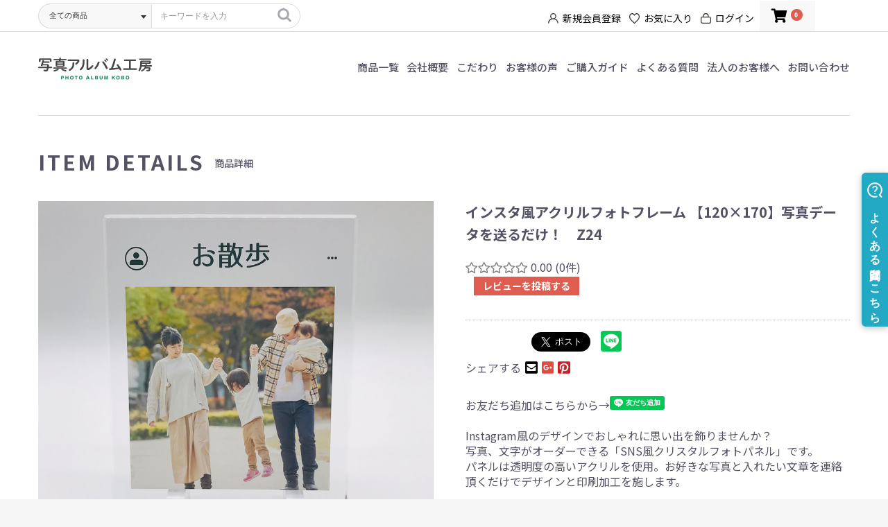

--- FILE ---
content_type: text/html; charset=UTF-8
request_url: https://shashin-album.jp/products/detail/182
body_size: 23894
content:
<!doctype html>
<html lang="ja">
<head prefix="og: http://ogp.me/ns# fb: http://ogp.me/ns/fb# product: http://ogp.me/ns/product#">
    <meta charset="utf-8">
    <meta name="viewport" content="width=device-width, initial-scale=1, shrink-to-fit=no">
    <meta name="eccube-csrf-token" content="5fHA-0keGgNDDYIlGp3iek7XWKutoGBGNe4J4BfqEaw">
    <title>インスタ風アクリルフォトフレーム 【120×170】写真データを送るだけ！　Z24の通販 - 写真アルバム工房【公式】</title> <meta name="keywords" content=" 写真立て（写真仕上付） "> <meta name="description" content="4,290円で写真立て（写真仕上付）、インスタ風アクリルフォトフレーム 【120×170】写真データを送るだけ！　Z24を販売しています。写真アルバム工房"> <link rel="canonical" href="https://shashin-album.jp/products/detail/182">
                        <link rel="icon" href="/html/user_data/assets/img/common/favicon.ico">
	<link href="https://fonts.googleapis.com/css2?family=Noto+Sans+JP:wght@400;500;700&display=swap" rel="stylesheet">
    <link rel="stylesheet" href="https://maxcdn.bootstrapcdn.com/bootstrap/3.3.7/css/bootstrap.min.css">
    <link rel="stylesheet" href="https://use.fontawesome.com/releases/v5.3.1/css/all.css" integrity="sha384-mzrmE5qonljUremFsqc01SB46JvROS7bZs3IO2EmfFsd15uHvIt+Y8vEf7N7fWAU" crossorigin="anonymous">
    <link rel="stylesheet" href="//cdn.jsdelivr.net/jquery.slick/1.6.0/slick.css">
    <link rel="stylesheet" href="/html/template/default/assets/css/style.css">
        <style>

        .slick-slider {
            margin-bottom: 30px;
        }

        .slick-dots {
            position: absolute;
            bottom: -45px;
            display: block;
            width: 100%;
            padding: 0;
            list-style: none;
            text-align: center;
        }

        .slick-dots li {
            position: relative;
            display: inline-block;
            width: 20px;
            height: 20px;
            margin: 0 5px;
            padding: 0;

            cursor: pointer;
        }

        .slick-dots li button {
            font-size: 0;
            line-height: 0;
            display: block;
            width: 20px;
            height: 20px;
            padding: 5px;
            cursor: pointer;
            color: transparent;
            border: 0;
            outline: none;
            background: transparent;
        }

        .slick-dots li button:hover,
        .slick-dots li button:focus {
            outline: none;
        }

        .slick-dots li button:hover:before,
        .slick-dots li button:focus:before {
            opacity: 1;
        }

        .slick-dots li button:before {
            content: " ";
            line-height: 20px;
            position: absolute;
            top: 0;
            left: 0;
            width: 12px;
            height: 12px;
            text-align: center;
            opacity: .25;
            background-color: black;
            border-radius: 50%;

        }

        .slick-dots li.slick-active button:before {
            opacity: .75;
            background-color: black;
        }

        .slick-dots li button.thumbnail img {
            width: 0;
            height: 0;
        }

        .slick-slider {
            touch-action: auto !important;
        }
    </style>
    <script src="https://code.jquery.com/jquery-3.3.1.min.js" integrity="sha256-FgpCb/KJQlLNfOu91ta32o/NMZxltwRo8QtmkMRdAu8=" crossorigin="anonymous"></script>
    <script>
        $(function() {
            $.ajaxSetup({
                'headers': {
                    'ECCUBE-CSRF-TOKEN': $('meta[name="eccube-csrf-token"]').attr('content')
                }
            });
        });
    </script>
                    <!-- ▼GTMタグ（&lt;head&gt;タグ内） -->
            <!-- Google Tag Manager -->
<script>(function(w,d,s,l,i){w[l]=w[l]||[];w[l].push({'gtm.start':
new Date().getTime(),event:'gtm.js'});var f=d.getElementsByTagName(s)[0],
j=d.createElement(s),dl=l!='dataLayer'?'&l='+l:'';j.async=true;j.src=
'https://www.googletagmanager.com/gtm.js?id='+i+dl;f.parentNode.insertBefore(j,f);
})(window,document,'script','dataLayer','GTM-MMQSTD2');</script>
<!-- End Google Tag Manager -->
        <!-- ▲GTMタグ（&lt;head&gt;タグ内） -->
    <!-- ▼Facebookドメイン認証メタタグ -->
            <meta name="facebook-domain-verification" content="ydlluzfsv334ywqizmy1cr5nl341tk" />
        <!-- ▲Facebookドメイン認証メタタグ -->
    <!-- ▼seoallone_og_tags_block -->
            	
			<!-- ▼seoallone_meta▼ -->
		<meta property="og:title" content="インスタ風アクリルフォトフレーム 【120×170】写真データを送るだけ！　Z24の通販 - 写真アルバム工房【公式】">
		
				<meta property="og:type" content="product">
						<meta property="og:site_name" content="写真アルバム工房【公式】">
						<meta property="og:description" content="4,290円で写真立て（写真仕上付）、インスタ風アクリルフォトフレーム 【120×170】写真データを送るだけ！　Z24を販売しています。写真アルバム工房">
						<meta property="og:url" content="https://shashin-album.jp/products/detail/182">
								<meta property="og:image" content="https://shashin-album.jp/html/upload/save_image/0501184527_608d23377651c.jpeg">
				<!-- ▲seoallone_meta▲ -->
	
        <!-- ▲seoallone_og_tags_block -->
    <!-- ▼Helpfeel埋込タグ -->
            <script async src="https://helpfeel.com/projects/js/helpfeel-element.js" data-project-name="shashin-album-faq"></script>
        <!-- ▲Helpfeel埋込タグ -->

                        <style>
    </style>

                
<style>
    .ec-radio .form-check-label {
        font-weight: normal;
    }
    .ec-checkbox .form-check-label {
        font-weight: normal;
    }
    .option_description {
      -moz-box-shadow: 0 5px 15px rgba(0, 0, 0, 0.5);
      -webkit-box-shadow: 0 5px 15px rgba(0, 0, 0, 0.5);
      box-shadow: 0 5px 15px rgba(0, 0, 0, 0.5);
      -moz-border-radius: 6px;
      -webkit-border-radius: 6px;
      border-radius: 6px;
      display: none;
      min-width: 50%;
      max-width: 80%;
      max-height: 80%;
      background-color: #fff;
      border: 1px solid rgba(0, 0, 0, 0.2);
      overflow:auto;
      -webkit-overflow-scrolling: touch

    }
    .option_description .modal-header {
      padding: 15px;
      border-bottom: 1px solid #e5e5e5;
    }
    .option_description .modal-header .plainmodal-close {
      margin-top: -2px;
      float: right;
      font-size: 2.1rem;
      font-weight: 700;
      color: #000;
      text-shadow: 0 1px 0 #fff;
      opacity: 0.2;
    }
    .option_description .modal-header .plainmodal-close:hover {
      opacity: 0.5;
    }

    .option_description .modal-header > p {
      margin: 1% 0 0 0;
      font-size: 1.4rem;
      line-height: 1.42857143;
    }

    .option_description .modal-title {
      color: #333333;
      font-size: 1.8rem;
      font-weight: 500;
      font-family: inherit;
      margin: 0;
    }
    .option_description .modal-body {
      padding: 3%;
      font-size: 1.4rem;
      line-height: 1.42857143;
      color: #333;
    }
    .option_description .modal-body > p {
        margin: 0 0 3%;
    }
    .option_description .modal-body > div {
        margin-bottom: 2%;
        overflow: hidden;
        padding-bottom: 2%;
    }
    .option_description .modal-body > div > p {
        margin: 2% 0 0;
    }
    .option_description img {
        float: none;
        margin: 1% auto 0;
        width: 40%;
        height: auto;
        display: block;
    }
    .option_description h3 {
        margin: 0;
        background: #efefef;
        padding: 1%;
    }
    .option_description .minus {
        color: #2980b9;
    }
    @media screen and (min-width: 768px) {
        .option_description img {
            float: left;
            margin: 1% 4% 0 0;
            width: 15%;
        }
    }

    .option_description span.small {
        font-size: 1.2rem;
    }

    .option_description .btn-info {
        width: 74px;
        float: none;
        margin: 15px auto 10px;
        border: 0;
        padding: 4px 0;
        display: block;
        background: #525263;
    }

    .option_description .btn-info:hover {
        background: #474757;
    }

    @media only screen and (min-width: 768px) {
        .option_description .btn-info {
            float: right;
            margin: 0 10px 0 0;
        }

    }
</style>

        <link rel="stylesheet" href="/html/user_data/assets/css/customize.css">
</head>
<body id="page_product_detail" class="product_page">
        <!-- ▼GTMタグ（&lt;body&gt;内） -->
            <!-- Google Tag Manager (noscript) -->
<noscript><iframe src="https://www.googletagmanager.com/ns.html?id=GTM-MMQSTD2"
height="0" width="0" style="display:none;visibility:hidden"></iframe></noscript>
<!-- End Google Tag Manager (noscript) -->
        <!-- ▲GTMタグ（&lt;body&gt;内） -->


<div class="ec-layoutRole">
                <div class="ec-layoutRole__header">
                <!-- ▼ヘッダー(商品検索・ログインナビ・カート) -->
            <div class="wrap_head">
<div class="ec-headerNaviRole">
    <div class="ec-headerNaviRole__left">
        <div class="ec-headerNaviRole__search">
            
<div class="ec-headerSearch">
    <form method="get" class="searchform" action="/products/list">
        <div class="ec-headerSearch__category">
            <div class="ec-select ec-select_search">
                            <select name="category_id" class="category_id"><option value="">全ての商品</option><option value="277">プレミアムライン（匠ｼﾘｰｽﾞ）</option><option value="278">　フォトアルバム</option><option value="280">　写真台紙</option><option value="207">フォトアルバム（写真仕上付）</option><option value="208">　撮影シーンから選ぶ</option><option value="211">　　結婚式・フォト婚</option><option value="212">　　お子様の成長記念</option><option value="213">　　ニューボーン・ベビー</option><option value="209">　素材から選ぶ</option><option value="214">　　レザー</option><option value="215">　　アクリル</option><option value="210">　写真をたくさん入れたい方</option><option value="135">写真台紙（写真仕上付）</option><option value="136">　台紙面数から選ぶ</option><option value="138">　　1面（写真1枚）</option><option value="145">　　　和風</option><option value="146">　　　洋風</option><option value="147">　　　シンプル/ポップ</option><option value="139">　　2面（写真2枚）</option><option value="148">　　　和風</option><option value="149">　　　洋風</option><option value="150">　　　シンプル/ポップ</option><option value="140">　　3面（写真3枚）</option><option value="151">　　　和風</option><option value="152">　　　洋風</option><option value="153">　　　シンプル/ポップ</option><option value="137">　台紙デザインから選ぶ</option><option value="142">　　和風</option><option value="157">　　　1面（写真1枚）</option><option value="158">　　　2面（写真2枚）</option><option value="159">　　　3面（写真3枚）</option><option value="143">　　洋風</option><option value="161">　　　1面（写真1枚）</option><option value="162">　　　2面（写真2枚）</option><option value="163">　　　3面（写真3枚）</option><option value="144">　　シンプル/ポップ</option><option value="165">　　　1面（写真1枚）</option><option value="166">　　　2面（写真2枚）</option><option value="167">　　　3面（写真3枚）</option><option value="281">ミニ写真台紙（写真仕上付）</option><option value="285">　【Ｌサイズ】25×25cm</option><option value="282">　【Ｍサイズ】20×20cm</option><option value="283">　【Ｓサイズ】15×15cm</option><option value="286">　【Ｓサイズ】多面</option><option value="83">デザイン台紙 (写真仕上付)</option><option value="216">写真立て（写真仕上付）</option><option value="217">　ラインナップ</option><option value="220">　　木製</option><option value="221">　　アクリル</option><option value="276">　　軽量パネル</option><option value="222">　　時計</option><option value="223">　　キャンバス</option><option value="225">　　写真たくさんパネル</option><option value="268">　お子様の記念を残す</option><option value="219">　撮影シーンから選ぶ</option><option value="230">　　結婚式・フォト婚</option><option value="231">　　お子様の成長記念</option><option value="232">　　ニューボーン・ベビー</option><option value="170">写真台紙（手作り用）</option><option value="171">　台紙面数から選ぶ</option><option value="174">　　1-2面</option><option value="183">　　　和風</option><option value="184">　　　洋風</option><option value="185">　　　シンプル/ポップ</option><option value="175">　　3面</option><option value="186">　　　和風</option><option value="187">　　　洋風</option><option value="188">　　　シンプル/ポップ</option><option value="176">　　多面/増やせるアルバム</option><option value="191">　　　シンプル/ポップ</option><option value="264">　サイズから選ぶ</option><option value="265">　　六つ切り写真台紙</option><option value="266">　　2L写真台紙</option><option value="267">　　L判写真台紙</option><option value="172">　台紙デザインから選ぶ</option><option value="177">　　和風</option><option value="193">　　　1-2面</option><option value="194">　　　3面</option><option value="195">　　　多面</option><option value="178">　　洋風</option><option value="197">　　　1-2面</option><option value="198">　　　3面</option><option value="199">　　　多面</option><option value="179">　　シンプル/ポップ</option><option value="201">　　　1-2面</option><option value="202">　　　3面</option><option value="203">　　　多面</option><option value="263">　増やせるアルバム</option><option value="262">　紙台紙/コンサート台紙</option><option value="271">写真立て（手作り用）</option><option value="272">　2L（キャビネ）写真</option><option value="273">　6つ切り写真</option><option value="274">　正方形</option><option value="275">　A4/A3写真</option><option value="233">グッズ・記念品</option><option value="234">　キーホルダ</option><option value="235">　USB</option><option value="236">　マグカップ／Tシャツ</option><option value="237">　タペストリー</option><option value="270">　結婚証明書・ウエルカムボード</option><option value="238">　赤ちゃん命名記念</option><option value="239">　パズル</option><option value="240">　オリジナル絵本</option><option value="241">撮影シーンから選ぶ</option><option value="242">　プレゼント</option><option value="246">　　写真台紙</option><option value="247">　　フォトフレーム</option><option value="248">　　フォトグッズ</option><option value="249">　　フォトアルバム</option><option value="243">　結婚式・フォト婚</option><option value="250">　　写真台紙</option><option value="251">　　フォトフレーム</option><option value="253">　　フォトアルバム</option><option value="244">　お子様の成長記念</option><option value="254">　　写真台紙</option><option value="255">　　フォトフレーム</option><option value="257">　　フォトアルバム</option><option value="245">　オリジナル名入れ</option><option value="258">　　写真台紙</option><option value="259">　　フォトフレーム</option><option value="260">　　フォトグッズ</option><option value="261">　　フォトアルバム</option><option value="284">ペット写真特集</option><option value="14">お得なセット品</option></select>
    
            </div>
        </div>
        <div class="ec-headerSearch__keyword">
            <div class="ec-input">
                <input type="search" name="name" maxlength="50" class="search-name" placeholder="キーワードを入力" />
                <button class="ec-headerSearch__keywordBtn" type="submit">
                    <div class="ec-icon">
                        <img src="/html/template/default/assets/icon/search-dark.svg" alt="">
                    </div>
                </button>
            </div>
        </div>
    </form>
</div>

        </div>
        <div class="ec-headerRole__navSP">
            <p><a href="https://shashin-album.jp/"><img src="/html/template/default/assets/img/common/logo.svg" alt=""></a></p>
<div class="ec-headerNavSP">
    <i class="fas fa-bars"></i>
</div>
        </div>
    </div>
    <div class="ec-headerNaviRole__right">
        <div class="ec-headerNaviRole__nav">
            
<div class="ec-headerNav">
            <div class="ec-headerNav__item">
            <a href="https://shashin-album.jp/entry">
                <i><img src="/html/template/default/assets/img/common/icn_person.svg" alt=""></i>
                <span class="ec-headerNav__itemLink">新規会員登録</span>
            </a>
        </div>
                    <div class="ec-headerNav__item">
                <a href="https://shashin-album.jp/mypage/favorite">
                    <i><img src="/html/template/default/assets/img/common/icn_heart.svg" alt=""></i>
                    <span class="ec-headerNav__itemLink">お気に入り</span>
                </a>
            </div>
                <div class="ec-headerNav__item">
            <a href="https://shashin-album.jp/mypage/login">
                <i><img src="/html/template/default/assets/img/common/icn_login.svg" alt=""></i>
                <span class="ec-headerNav__itemLink">ログイン</span>
            </a>
        </div>
    </div>

        </div>
        <div class="ec-headerRole__cart">
            <div class="ec-cartNaviWrap">
    <div class="ec-cartNavi">
        <i class="ec-cartNavi__icon fas fa-shopping-cart">
            <span class="ec-cartNavi__badge">0</span>
        </i>
        <div class="ec-cartNavi__label">
            <div class="ec-cartNavi__price">￥0</div>
        </div>
    </div>
            <div class="ec-cartNaviNull">
            <div class="ec-cartNaviNull__message">
                <p>現在カート内に商品はございません。</p>
            </div>
        </div>
    </div>

        </div>
    </div>
</div>
</div>
        <!-- ▲ヘッダー(商品検索・ログインナビ・カート) -->
    <!-- ▼グローバルナビ -->
            <nav class="gnav">
	<div class="gnav_inner">
				<h1>
		
			<a href="https://shashin-album.jp/"><img src="/html/template/default/assets/img/common/logo.svg" alt=""></a>

				</h1>
		
		<ul>
			<li><a href="https://shashin-album.jp/products/list">商品一覧</a></li>
			<li><a href="https://shashin-album.jp/help/about">会社概要</a></li>
			<li><a href="https://shashin-album.jp/feature">こだわり</a></li>
			<li><a href="https://shashin-album.jp/voice">お客様の声</a></li>
			<li><a href="https://shashin-album.jp/guide">ご購入ガイド</a></li>
			<li><a href="https://faq.shashin-album.jp/?utm_source=ec-site&utm_medium=referral&utm_campaign=ec-header" target="_blank">よくある質問</a></li>
			<li><a href="https://shashin-album.jp/contact?tgt=corporation">法人のお客様へ</a></li>
			<li><a href="https://shashin-album.jp/contact?#contact-form">お問い合わせ</a></li>
		</ul>
	</div>
</nav>
        <!-- ▲グローバルナビ -->

        </div>
    
                <div class="ec-layoutRole__contentTop">
                <!-- ▼お知らせ（ヘッダー） -->
            <div class="btn_guide text-center">
    <font size="3"><B></B></font><p>
    <B></B><p>
    <B><p>
    </B><p>
    <p>
</div>
        <!-- ▲お知らせ（ヘッダー） -->

        </div>
    
    <div class="ec-layoutRole__contents">
                
                
        <div class="ec-layoutRole__main">
                        
                        	<h2 class="ttl_page"><small>ITEM DETAILS</small><span>商品詳細</span></h2>
    <div class="ec-productRole">
        <div class="row">
            <div class="col-md-6">
                <div class="ec-sliderItemRole">
                    <div class="item_visual">
                                                    <div class="slide-item"><img src="/html/upload/save_image/0501184527_608d23377651c.jpeg"></div>
                                                    <div class="slide-item"><img src="/html/upload/save_image/0501184525_608d23355beb2.jpeg"></div>
                                                    <div class="slide-item"><img src="/html/upload/save_image/0501184522_608d2332bf3cf.jpeg"></div>
                                                    <div class="slide-item"><img src="/html/upload/save_image/0501184524_608d2334031f6.jpeg"></div>
                                                    <div class="slide-item"><img src="/html/upload/save_image/0501184526_608d23367509d.jpeg"></div>
                                                    <div class="slide-item"><img src="/html/upload/save_image/0117095514_65a725729b4d2.jpg"></div>
                                                    <div class="slide-item"><img src="/html/upload/save_image/0117095518_65a72576cfdb3.jpg"></div>
                                                    <div class="slide-item"><img src="/html/upload/save_image/1109170425_672f1789efb82.jpg"></div>
                                                    <div class="slide-item"><img src="/html/upload/save_image/0408163804_66139edc4ca54.jpg"></div>
                                            </div>
                    <div class="item_nav">
                                                    <div class="slideThumb" data-index="0"><img src="/html/upload/save_image/0501184527_608d23377651c.jpeg"></div>
                                                    <div class="slideThumb" data-index="1"><img src="/html/upload/save_image/0501184525_608d23355beb2.jpeg"></div>
                                                    <div class="slideThumb" data-index="2"><img src="/html/upload/save_image/0501184522_608d2332bf3cf.jpeg"></div>
                                                    <div class="slideThumb" data-index="3"><img src="/html/upload/save_image/0501184524_608d2334031f6.jpeg"></div>
                                                    <div class="slideThumb" data-index="4"><img src="/html/upload/save_image/0501184526_608d23367509d.jpeg"></div>
                                                    <div class="slideThumb" data-index="5"><img src="/html/upload/save_image/0117095514_65a725729b4d2.jpg"></div>
                                                    <div class="slideThumb" data-index="6"><img src="/html/upload/save_image/0117095518_65a72576cfdb3.jpg"></div>
                                                    <div class="slideThumb" data-index="7"><img src="/html/upload/save_image/1109170425_672f1789efb82.jpg"></div>
                                                    <div class="slideThumb" data-index="8"><img src="/html/upload/save_image/0408163804_66139edc4ca54.jpg"></div>
                                            </div>
                </div>
            </div>
            <div class="col-md-6">
                <div class="ec-productRole__profile">
                                        <div class="ec-productRole__title">
                        <h2 class="ec-headingTitle">インスタ風アクリルフォトフレーム 【120×170】写真データを送るだけ！　Z24</h2>
                    </div>

                                        <ul class="ec-productRole__tags">
                                            </ul>

                                        <div class="ec-productRole__description">お友だち追加はこちらから→<div class="line-it-button" data-lang="ja" data-type="friend" data-env="REAL"   data-lineId="@263sphlf" style="display: none;"></div><br />
<script src="https://www.line-website.com/social-plugins/js/thirdparty/loader.min.js" async="async" defer="defer"></script><br />
Instagram風のデザインでおしゃれに思い出を飾りませんか？<br />
写真、文字がオーダーできる「SNS風クリスタルフォトパネル」です。<br />
パネルは透明度の高いアクリルを使用。お好きな写真と入れたい文章を連絡頂くだけでデザインと印刷加工を施します。<br />
<br />
<img src="https://image.rakuten.co.jp/album01/cabinet/09765027/imgrc0088007845.jpg" alt="注文フロー概要" width="100%"><br />
<img src="https://image.rakuten.co.jp/album01/cabinet/09765027/imgrc0083085844.jpg" alt="不明点とタイプ1枚" width="100%"><br />
<br />
<h4>【ご確認下さい】</h4><br />
タイトル名、ユーザー名、ハッシュタグの情報とお写真データを頂いて、弊社レタッチャーがデザインをさせて頂きます。日本語と英語両方対応できますがフォント、文字の位置と写真の大きさはサンプルの通りとなります。<br />
お送りいただく内容<br />
①タイトル名（センター上部位置）<br />
フォントは固定ですが、タイトル名はご連絡の文章通り記入します。<br />
<br />
②ユーザー名（左下位置）<br />
漢字、ローマ字、大文字、小文字の表記が可能です。<br />
<br />
③ハッシュタグ（右下位置）<br />
4つまで指定ができます。※顔文字、絵文字と長い文章は対応しておりません。<br />
<br />
【商品仕様】<br />
アクリルフレーム　1枚<br />
　●印刷：UV印刷<br />
　●素材：アクリル<br />
　●外寸：120mm×170mm×厚み4mm<br />
クリアスタンド　1セット<br />
　●素材：アクリル<br />
<br />
<a href="https://albumno1.com/products/z24"><img src="https://image.rakuten.co.jp/album01/cabinet/09769700/imgrc0088135481.jpg" alt="新サイト" width="100%"></a></div>

                                                                                    
                                        <div class="ec-productRole__price">
                                                    <div class="ec-price">
                                <span class="ec-price__price">￥4,290</span>
                                <span class="ec-price__tax">(税込)</span>
                            </div>
                                            </div>

                    <form action="https://shashin-album.jp/products/add_cart/182" method="post" id="form1" name="form1">
                                                    <div class="ec-productRole__actions">
                                                                
                                                            <div class="ec-input" style="margin-top: 10px;">
                    <div>
                    <label for="productoption35" class="required">ハッシュタグ（右下位置）</label><span class="ec-required">必須</span>                                            &nbsp;<a href="?" id="option_description_link_182_35" data="182"><span class="ec-link ec-font-size-2">詳細説明</span></a>
                                        </div>
                    <div >
                        <input type="text" id="productoption35" name="productoption35" required="required" class="form-control" />
                    
                    </div>
                </div>
                                                                                    <div class="ec-input" style="margin-top: 10px;">
                    <div>
                    <label for="productoption34" class="required">ユーザー名（左下位置）</label><span class="ec-required">必須</span>                                            &nbsp;<a href="?" id="option_description_link_182_34" data="182"><span class="ec-link ec-font-size-2">詳細説明</span></a>
                                        </div>
                    <div >
                        <input type="text" id="productoption34" name="productoption34" required="required" class="form-control" />
                    
                    </div>
                </div>
                                                                                    <div class="ec-input" style="margin-top: 10px;">
                    <div>
                    <label for="productoption33" class="required">タイトル名（センター上部位置）</label><span class="ec-required">必須</span>                                            &nbsp;<a href="?" id="option_description_link_182_33" data="182"><span class="ec-link ec-font-size-2">詳細説明</span></a>
                                        </div>
                    <div >
                        <input type="text" id="productoption33" name="productoption33" required="required" class="form-control" />
                    
                    </div>
                </div>
                                                                                    <div class="ec-checkbox" style="margin-top: 10px;">
                    <div>
                        <label for="productoption15">★オプション画像補正</label>                                                &nbsp;<a href="?" id="option_description_link_182_15" data="182"><span class="ec-link ec-font-size-2">詳細説明</span></a>
                                            </div>
                    <div id="productoption15"><div class="form-check">        <input type="checkbox" id="productoption15_18" name="productoption15[]" class="form-check-input" value="18" />
        <label class="form-check-label" for="productoption15_18">色補正（¥ 660）</label></div><div class="form-check">        <input type="checkbox" id="productoption15_19" name="productoption15[]" class="form-check-input" value="19" />
        <label class="form-check-label" for="productoption15_19">美肌補正（¥ 1,320）</label></div><div class="form-check">        <input type="checkbox" id="productoption15_20" name="productoption15[]" class="form-check-input" value="20" />
        <label class="form-check-label" for="productoption15_20">色・美肌補正セット（¥ 1,650）</label></div></div>
                </div>
                                                                                    <div class="ec-checkbox" style="margin-top: 10px;">
                    <div>
                        <label for="productoption4">★ラッピング袋／ブラウン</label>                                                &nbsp;<a href="?" id="option_description_link_182_4" data="182"><span class="ec-link ec-font-size-2">詳細説明</span></a>
                                            </div>
                    <div id="productoption4"><div class="form-check">        <input type="checkbox" id="productoption4_3" name="productoption4[]" class="form-check-input" value="3" />
        <label class="form-check-label" for="productoption4_3">有料ラッピング有／ブラウン（¥ 220）</label></div></div>
                </div>
                                                                                    <div class="ec-select" style="margin-top: 10px;">
                    <div>
                        <label class="" for="productoption8">★校正確認</label>                                            &nbsp;<a href="?" id="option_description_link_182_8" data="182"><span class="ec-link ec-font-size-2">詳細説明</span></a>
                                        </div>
                    <div >
                        <select id="productoption8" name="productoption8" class="form-control"><option value="8" selected="selected">無（¥ 0）</option><option value="9">有（¥ 1,100）</option></select>
                    
                    </div>
                </div>
                                                                                    <div class="ec-checkbox" style="margin-top: 10px;">
                    <div>
                        <label for="productoption7">★特急仕上げ</label>                                                &nbsp;<a href="?" id="option_description_link_182_7" data="182"><span class="ec-link ec-font-size-2">詳細説明</span></a>
                                            </div>
                    <div id="productoption7"><div class="form-check">        <input type="checkbox" id="productoption7_7" name="productoption7[]" class="form-check-input" value="7" />
        <label class="form-check-label" for="productoption7_7">特急仕上げ希望する（¥ 2,200）</label></div></div>
                </div>
                                                                                    <div class="ec-radio" style="margin-top: 10px;">
                    <div>
                        <label for="productoption31">■写真の送り方については【詳細説明】をお読みください。</label>                                                &nbsp;<a href="?" id="option_description_link_182_31" data="182"><span class="ec-link ec-font-size-2">詳細説明</span></a>
                                            </div>
                    <div id="productoption31"><div class="form-check">        <input type="radio" id="productoption31_68" name="productoption31" class="form-check-input" value="68" checked="checked" />
        <label class="form-check-label" for="productoption31_68">確認した</label></div></div>
                </div>
                                <div class="ec-numberInput"><span>数量</span>
                                    <input type="number" id="quantity" name="quantity" required="required" min="1" maxlength="" class="form-control" value="1" />
                                    
                                </div>
                            </div>
                            <div class="ec-productRole__btn">
                                <button type="submit" class="ec-blockBtn--action add-cart">
                                    カートに入れる
                                </button>
                            </div>
                        
                        <input type="hidden" id="product_id" name="product_id" value="182" /><input type="hidden" id="ProductClass" name="ProductClass" value="799" /><input type="hidden" id="_token" name="_token" value="Tm6U3OjukqfB1ai5PxfPv_WB3Xj0tjPAlN7lp-wzorI" />
                    </form>

                                            <form action="https://shashin-album.jp/products/add_favorite/182" method="post">
                            <div class="ec-productRole__btn">
                                                                    <button type="submit" id="favorite" class="ec-blockBtn--cancel">
                                        <span class="glyphicon glyphicon-heart" aria-hidden="true"></span>お気に入りに追加
                                    </button>
                                                            </div>
                        </form>
                    
                                                                <div class="ec-productRole__code">
                            商品コード： <span class="product-code-default">Z24</span>
                        </div>
                    
                                                                <div class="ec-productRole__category">
                            <div>関連カテゴリ</div>
                                                            <ul>
                                    <li>
                                                                                    <a href="https://shashin-album.jp/products/list?category_id=216">写真立て（写真仕上付）</a>                                    </li>
                                </ul>
                                                            <ul>
                                    <li>
                                                                                    <a href="https://shashin-album.jp/products/list?category_id=216">写真立て（写真仕上付）</a>                                            <span>＞</span>                                            <a href="https://shashin-album.jp/products/list?category_id=217">ラインナップ</a>                                    </li>
                                </ul>
                                                            <ul>
                                    <li>
                                                                                    <a href="https://shashin-album.jp/products/list?category_id=216">写真立て（写真仕上付）</a>                                            <span>＞</span>                                            <a href="https://shashin-album.jp/products/list?category_id=217">ラインナップ</a>                                            <span>＞</span>                                            <a href="https://shashin-album.jp/products/list?category_id=221">アクリル</a>                                    </li>
                                </ul>
                                                            <ul>
                                    <li>
                                                                                    <a href="https://shashin-album.jp/products/list?category_id=241">撮影シーンから選ぶ</a>                                    </li>
                                </ul>
                                                            <ul>
                                    <li>
                                                                                    <a href="https://shashin-album.jp/products/list?category_id=241">撮影シーンから選ぶ</a>                                            <span>＞</span>                                            <a href="https://shashin-album.jp/products/list?category_id=245">オリジナル名入れ</a>                                    </li>
                                </ul>
                                                            <ul>
                                    <li>
                                                                                    <a href="https://shashin-album.jp/products/list?category_id=241">撮影シーンから選ぶ</a>                                            <span>＞</span>                                            <a href="https://shashin-album.jp/products/list?category_id=245">オリジナル名入れ</a>                                            <span>＞</span>                                            <a href="https://shashin-album.jp/products/list?category_id=259">フォトフレーム</a>                                    </li>
                                </ul>
                                                    </div>
                    
                    
                    <div id="option_description_182_35" class="option_description">
            <div class="modal-header">
                <div class="plainmodal-close">&#215;</div>
                <h4 class="modal-title">ハッシュタグ（右下位置）</h4>
                <p>任意のハッシュタグをお入れ致します。4つまで指定ができます。※顔文字、絵文字と長い文章は対応しておりません。</p>
            </div>


                    </div>
                        <div id="option_description_182_34" class="option_description">
            <div class="modal-header">
                <div class="plainmodal-close">&#215;</div>
                <h4 class="modal-title">ユーザー名（左下位置）</h4>
                <p>左下位置に入れるユーザー名を記載下さい。漢字、ローマ字、大文字、小文字の表記が可能です。</p>
            </div>


                    </div>
                        <div id="option_description_182_33" class="option_description">
            <div class="modal-header">
                <div class="plainmodal-close">&#215;</div>
                <h4 class="modal-title">タイトル名（センター上部位置）</h4>
                <p>センター上部位置に来るタイトルを入れてください。</p>
            </div>


                    </div>
                        <div id="option_description_182_15" class="option_description">
            <div class="modal-header">
                <div class="plainmodal-close">&#215;</div>
                <h4 class="modal-title">★オプション画像補正</h4>
                <p>プロのレタッチャーによる画像補正加工をお付けいただけます。<br />
写真アルバム工房のレタッチは自社出力機の色表現をより活かす様、加工をします。プリントをより鮮やかにキレイに残したい方、是非ご利用ください。<br />
【同じお写真で複数商品をご注文する場合】<br />
補正選択後、数量1にしてカートへ入れて下さい。『お買い物を続ける』で戻っていただき、残りの数量を補正選択無しでまとめてカートへ入れる対応をしてください。補正したお写真データにて、ご注文全てをお作り致します。</p>
            </div>


                                                                <div class="modal-body">
                                                                                    <div>
                                    <h3>色補正</h3>
                                                                            <img src="/html/upload/save_image/0214135833_63eb14f9a80ff.jpg"/>
                                                                            <img src="/html/upload/save_image/0214135840_63eb15006af49.jpg"/>
                                                                        <p>写真全体の色味、明るさ、コントラストを自社出力機に合う様に調整。より鮮やかでキレイなプリント仕上がりとなります。</p>
                                                                                                                        <p class="plus">価格:￥660 <span class="small">(税込)</span></p>
                                                                                                                                                    <button class="btn-info" id="desc_btn_15_18" >選択する</button>
                                </div>
                                                                                                                <div>
                                    <h3>美肌補正</h3>
                                                                            <img src="/html/upload/save_image/0214135813_63eb14e53678f.jpg"/>
                                                                            <img src="/html/upload/save_image/0214135818_63eb14eaa0235.jpg"/>
                                                                        <p>お顔の美肌処理（肌荒れ、シワ、シミ、ニキビ、目元のクマ、顔色など）をおこないます。アップの写真などをご利用いただく際、おすすめな加工です。※婚礼の集合写真など複数名人物が写ったお写真に関しては、メイン人物のみの修正となります。</p>
                                                                                                                        <p class="plus">価格:￥1,320 <span class="small">(税込)</span></p>
                                                                                                                                                    <button class="btn-info" id="desc_btn_15_19" >選択する</button>
                                </div>
                                                                                                                <div>
                                    <h3>色・美肌補正セット</h3>
                                                                        <p>色補正と美肌補正がセットとなったお得なプラン。大切なお写真をより特別に残せます。</p>
                                                                                                                        <p class="plus">価格:￥1,650 <span class="small">(税込)</span></p>
                                                                                                                                                    <button class="btn-info" id="desc_btn_15_20" >選択する</button>
                                </div>
                                                                        </div>
                                    </div>
                        <div id="option_description_182_4" class="option_description">
            <div class="modal-header">
                <div class="plainmodal-close">&#215;</div>
                <h4 class="modal-title">★ラッピング袋／ブラウン</h4>
                <p>有料ラッピング袋が必要な場合、チェック下さい。</p>
            </div>


                                                                <div class="modal-body">
                                                                                    <div>
                                    <h3>有料ラッピング有／ブラウン</h3>
                                                                            <img src="/html/upload/save_image/0207154556_63e1f3a4b1058.jpg"/>
                                                                        <p>ご注文者様とお送り先が同じ住所の場合は、ラッピング袋に商品は入れずに添えて発送いたします。※お客様に仕上がりチェックを頂く為。<br />
別の方へ直送での依頼の場合は、袋に入れ発送を致します。</p>
                                                                                                                        <p class="plus">価格:￥220 <span class="small">(税込)</span></p>
                                                                                                                                                    <button class="btn-info" id="desc_btn_4_3" >選択する</button>
                                </div>
                                                                        </div>
                                    </div>
                        <div id="option_description_182_8" class="option_description">
            <div class="modal-header">
                <div class="plainmodal-close">&#215;</div>
                <h4 class="modal-title">★校正確認</h4>
                <p>レイアウトの校正確認がの有無が選べます。<br />
有りの場合、レイアウト一覧を送りチェックを頂きます。ご連絡は【koubou-kousei@zenshindo.net】こちらのアドレスよりメールいたします。<br />
変更依頼・校正OKのお返事は必ずメールでご連絡ください。※校正OKのお返事を頂いてから基本納期（台紙/写真立て９営業日・アルバム１２営業日）にて作成を進めます。<br />
再校正のやり取りは３往復を基準としておりますのでご協力お願いします。</p>
            </div>


                                                                <div class="modal-body">
                                                                                    <div>
                                    <h3>無</h3>
                                                                        <p>お客様へのレイアウト確認は、無しで商品制作へ進みます。</p>
                                                                                                                                                                                        <button class="btn-info" id="desc_btn_8_8" >選択する</button>
                                </div>
                                                                                                                <div>
                                    <h3>有</h3>
                                                                        <p>校正確認用データをメール【koubou@zenshindo.net】にて送信いたします。要望に応じた修正作業もお受けいたします。<br />
校了後、商品制作へ進みますので修正依頼・校了に関わらずお返事お願いいたします。<br />
※修正は指示による再レイアウトは3往復までを基準としております。</p>
                                                                                                                        <p class="plus">価格:￥1,100 <span class="small">(税込)</span></p>
                                                                                                                                                    <button class="btn-info" id="desc_btn_8_9" >選択する</button>
                                </div>
                                                                        </div>
                                    </div>
                        <div id="option_description_182_7" class="option_description">
            <div class="modal-header">
                <div class="plainmodal-close">&#215;</div>
                <h4 class="modal-title">★特急仕上げ</h4>
                <p>お任せ作成サービスの基本納期から2日営業日分短縮を致します。※土日祝を除く営業日の換算です。</p>
            </div>


                                                                <div class="modal-body">
                                                                                    <div>
                                    <h3>特急仕上げ希望する</h3>
                                                                        <p>商品によって基本納期が異なりますので、こちらを参照ください。<br />
お客様からお写真データを頂く商品<br />
ページ数のあるフォトアルバム<br />
・工房にて写真データチェック完了後、10営業日後に出荷いたします<br />
プリント付き台紙・フレーム等<br />
・工房にて写真データチェック完了後、7営業日後に出荷いたします<br />
【※営業日は土日祝をのぞく9:30~17:30となります】<br />
【※データ送信時間が営業時間17:30以降の場合は、翌営業日からの起算となります】<br />
【※具体的な出荷予定日はデータチェックのお返事と合わせてご連絡いたしますのでそちらをご確認下さい】</p>
                                                                                                                        <p class="plus">価格:￥2,200 <span class="small">(税込)</span></p>
                                                                                                                                                    <button class="btn-info" id="desc_btn_7_7" >選択する</button>
                                </div>
                                                                        </div>
                                    </div>
                        <div id="option_description_182_31" class="option_description">
            <div class="modal-header">
                <div class="plainmodal-close">&#215;</div>
                <h4 class="modal-title">■写真の送り方については【詳細説明】をお読みください。</h4>
                <p>【お写真データ入稿の流れについて】<br />
●ステップ１≪注文を完了ください≫<br />
注文完了の最終画面に、注文番号とお写真データをアップロードするフォームへのリンクＵＲＬが表示されますので、<br />
こちらから、データアップへ進んでお進みください。<br />
※入稿用のＵＲＬリンクは、ご注文後すぐ届きます『ご注文確認メール』にも記載ございますので、どちらから進んでいただいても結構です。<br />
<br />
●ステップ２≪データアップロード方法について≫<br />
専用フォームでは、スマホ・ＰＣ・タブレットに保存されているデータを直接アップロードできます。<br />
必要情報（ご注文者名、注文番号、メールアドレスなど）を記載し、お写真のアップロードをお願いします。<br />
アップロードが完了いたしますと受付完了の報告メールが届きます。<br />
【ご注意点】<br />
・1回にアップロードできるのは１０枚までです。１１枚目からはもう一度、同様のアップロード作業をお願いいたします。<br />
・1カット１０ＭＢ以上の容量があるデータはアップロードができません。<br />
こちらのデータをお送りいただく際は、フリーのファイル転送サービス『ギガファイル便』を利用いただきます。<br />
ギガファイル便を使ってのデータ送信方法の詳細な説明は下記を確認ください。<br />
<a href="https://shashin-album.jp/pickup/detail/1368">→写真データ送信についてはこちらをクリック</a><br />
<br />
●ステップ３≪データアップロード後について≫<br />
頂きましたお写真データは、下記を目安にてデータチェックとご連絡を行います。<br />
・金曜日、定休日（土・日）に送付いただいたお客様→火曜日までに確認いたします。<br />
・平日（金曜のぞく）に送付いただいたお客様→翌日までに確認いたします。<br />
データチェック後、こちらから出荷予定日のご案内をご連絡を入れさせて頂きますので、返信をお待ちください。<br />
<a href="https://shashin-album.jp/guide#guide03">→納期・送料に関してはこちらをクリック</a></p>
            </div>


                                                                <div class="modal-body">
                                                                                    <div>
                                    <h3>確認した</h3>
                                                                        <p></p>
                                                                                                            <button class="btn-info" id="desc_btn_31_68" >選択する</button>
                                </div>
                                                                        </div>
                                    </div>
    <div class="ec-modal">
                        <input type="checkbox" id="ec-modal-checkbox" class="checkbox">
                        <div class="ec-modal-overlay">
                            <label for="ec-modal-checkbox" class="ec-modal-overlay-close"></label>
                            <div class="ec-modal-wrap">
                                <label for="ec-modal-checkbox" class="ec-modal-close"><span class="ec-icon"><img src="/html/template/default/assets/icon/cross-dark.svg" alt=""/></span></label>
                                <div id="ec-modal-header" class="text-center">カートに追加しました。</div>
                                <div class="ec-modal-box">
                                    <div class="ec-role">
                                        <label for="ec-modal-checkbox" class="ec-inlineBtn--cancel">お買い物を続ける</label>
                                        <a href="https://shashin-album.jp/cart" class="ec-inlineBtn--action">カートへ進む</a>
                                    </div>
                                </div>
                            </div>
                        </div>
                    </div>
                </div>
            </div>
        </div>
            </div>

                                        <div class="ec-layoutRole__mainBottom">
                        <!-- ▼この商品をみた人はこんな商品もみています -->
            
    <link rel="stylesheet" href="/html/template/default/assets/css/hsd_swiper.min.css">
    <script src="/html/template/default/assets/js/hsd_swiper.min.js"></script>

    <style type="text/css">
        .hsd_product_img_rp {
            width: 100%;
        }

        .hsd_flex_area_rp {
                    display: flex;
            flex-wrap: wrap;
                }

        .hsd_h4 {
            padding-left: 15px;
        }
    </style>
    <div class="ec-productRole" id="hsd_related_product_area">
                    <h4 class="hsd_h4">この商品をみた人はこんな商品もみています</h4>
        
        
        <div class="hsd_flex_area_rp">
                                                                        <div class="col-sm-3 col-xs-6">
                            <div class="pickup_item">
                                <a href="https://shashin-album.jp/products/detail/71">
                                    <div class="item_photo"><img src="/html/upload/save_image/0331175253_62456be5e4077.jpg" class="hsd_product_img_rp" style="width: 100%;" /></div>
                                                                        <dl>
                                        <dt class="item_name">【2面】赤ちゃんの命名記念を1冊へ残せる。命名紙、手形・足形、写真が入る命名台紙　Z01</dt>
                                                                                                                                                                                        <dd class="item_price">3,300円</dd>
                                                                                                                                                                        </dl>
                                </a>
                            </div>
                        </div>
                                                                                                    <div class="col-sm-3 col-xs-6">
                            <div class="pickup_item">
                                <a href="https://shashin-album.jp/products/detail/734">
                                    <div class="item_photo"><img src="/html/upload/save_image/1224160504_694b90a0c1d36.jpg" class="hsd_product_img_rp" style="width: 100%;" /></div>
                                                                        <dl>
                                        <dt class="item_name">【ニューボーンフォト用】デザインアクリルフレーム A5 名入れ・写真印刷無料 Z62レイヤーフレーム</dt>
                                                                                                                                                                                        <dd class="item_price">7,700円</dd>
                                                                                                                                                                        </dl>
                                </a>
                            </div>
                        </div>
                                                                            </div>
    </div>
                
    <script>
        var swiper = new Swiper('#hsd_related_product_area .swiper-container', {
            pagination: '#hsd_related_product_area .swiper-pagination',
            prevButton: '#hsd_related_product_area .swiper-button-prev',
            nextButton: '#hsd_related_product_area .swiper-button-next',
            paginationClickable: true,
                        autoplay: 2500,
                                });
            </script>


        <!-- ▲この商品をみた人はこんな商品もみています -->

                </div>
                    </div>

                    </div>

                <div class="ec-layoutRole__contentBottom">
                <!-- ▼バナー -->
            <div class="index_bnr">
<div class="container">
	<div class="row">
		<div class="col-sm-6"><a href="https://shashin-album.jp/history"><img src="/html/template/default/assets/img/top/bnr_95th.png" alt="" class="img-responsive"></a></div>
		<div class="col-sm-6"><a href="https://shashin-album.jp/blog"><img src="/html/template/default/assets/img/top/bnr_blog.png" alt="" class="img-responsive"></a></div>
		<div class="col-sm-6"><a href="https://lin.ee/OMAaOY5" target="_blank"><img src="/html/template/default/assets/img/top/line_bnr.jpg" alt="" class="img-responsive"></a></div>
		<div class="col-sm-6"><a href="https://www.instagram.com/syashin_albumkoubou/" target="_blank"><img src="/html/template/default/assets/img/top/ig_bnr.jpg" alt="" class="img-responsive"></a></div>
	</div>
</div>
</div>
        <!-- ▲バナー -->
    <!-- ▼ご購入ガイド -->
            <div class="foot_guide">
	<div class="container">
		<div class="ec-secHeading">
			<span class="ec-secHeading__en">USER GUIDE</span>
			<span class="ec-secHeading__line"></span>
			<span class="ec-secHeading__ja">ご購入ガイド</span>
		</div>
		<div class="row">
			<div class="col_guide col-md-6">
				<h4><i><img src="/html/template/default/assets/img/common/icn_guide01.svg" alt=""></i>お支払いについて</h4>
				<p>お支払い方法は、クレジットカード（VISA、Master、JCB、Diners、Amex）、銀行振込、コンビニ前払い、Amazon Payがご利用いただけます。<br>
				※クレジットカードのセキュリティはSSLというシステムを利用しております。 カード番号は暗号化されて安全に送信されますので、どうぞご安心ください。</p>
				<div class="box_card">
					<img src="/html/template/default/assets/img/common/img_credit01.png" alt="VISA">
					<img src="/html/template/default/assets/img/common/img_credit02.png" alt="Mastercard">
					<img src="/html/template/default/assets/img/common/img_credit03.png" alt="JCB">
					<img src="/html/template/default/assets/img/common/img_credit04.png" alt="Diners Club">
					<img src="/html/template/default/assets/img/common/img_credit05.png" alt="American Express">
					<img src="/html/template/default/assets/img/common/img_credit06.png" alt="銀行振込">
					<img src="/html/template/default/assets/img/common/img_credit07.png" alt="コンビニ決済">

					<p class="amazon-pay"><img src="/html/template/default/assets/img/common/bnr_amazon_pay.jpg" alt="Amazon Pay"></p>
				</div>
			</div>
			<div class="col_guide col-md-6">
				<h4><i><img src="/html/template/default/assets/img/common/icn_guide02.svg" alt=""></i>配送について</h4>
				<p>■商品発送のタイミング（宅配便業者：佐川急便orヤマト運輸）<br>
				・お客様からお写真データを頂く商品（フォトアルバム）／お支払い･お写真データ送信、こちらでデータチェック後、１２営業日前後<br>
				・お客様からお写真データを頂く商品（木製フォトブロック等）／お支払い･お写真データ送信、こちらでデータチェック後、９営業日前後<br>
				・命名台紙／お支払い後、８営業日前後<br>
				・その他商品（写真台紙、額、キーホルダー等）／お支払い後、5営業日以内前後</p>
				※営業日は土日祝を除く稼働日換算で設定いたします。
				<h4><i><img src="/html/template/default/assets/img/common/icn_guide03.svg" alt=""></i>連絡先について</h4>
				<p>TEL  052-265-7878<br>
				※時間帯によっては対応できないタイミングもございます。<br>
				その際はお手数ですが、【koubou@zenshindo.net】へメール頂きますようお願い致します。<br>
				〈受付〉平日9:00～17:30　〈休業日〉土曜・日曜・祝日</p>

			</div>
		</div>
	</div>
</div>
        <!-- ▲ご購入ガイド -->
    <!-- ▼フッターナビ -->
            <div class="nav_foot">
	<div class="container">
		<ul>
			<li><a href="https://shashin-album.jp/contact">お問い合わせ</a></li>
			<li><a href="https://shashin-album.jp/help/privacy">プライバシーポリシー</a></li>
			<li><a href="https://shashin-album.jp/help/tradelaw">特定商取引法に基づく表記</a></li>
			<li><a href="https://shashin-album.jp/help/agreement">利用規約</a></li>
			<li><a href="https://shashin-album.jp/sitemap">サイトマップ</a></li>
								</ul>
	</div>
</div>
        <!-- ▲フッターナビ -->

        </div>
    
                <div class="ec-layoutRole__footer">
                <!-- ▼フッター -->
            <div class="ec-footerRole">
    <div class="ec-footerRole__inner">
        <div class="ec-footerTitle">
            <div class="ec-footerTitle__logo">
                <a href="https://shashin-album.jp/"><img src="/html/template/default/assets/img/common/logo.svg" alt=""></a>
            </div>
            <div class="ec-footerTitle__copyright">&copy; 2020 shashin-album.jp</div>
        </div>
    </div>
</div>

        <!-- ▲フッター -->

        </div>
    </div><!-- ec-layoutRole -->

<div class="ec-overlayRole"></div>
<div class="ec-drawerRoleClose"><i class="fas fa-times"></i></div>
<div class="ec-drawerRole">
                    <!-- ▼カテゴリナビ(SP) -->
            


<div class="ec-headerCategoryArea">
    <div class="ec-headerCategoryArea__heading">
        <p>カテゴリ一覧</p>
    </div>
    <div class="ec-itemNav">
        <ul class="ec-itemNav__nav">
                            <li>
                            <a href="https://shashin-album.jp/products/list?category_id=277">
        プレミアムライン（匠ｼﾘｰｽﾞ）
    </a>
            <ul>
                            <li>
                            <a href="https://shashin-album.jp/products/list?category_id=278">
        フォトアルバム
    </a>
    
                </li>
                            <li>
                            <a href="https://shashin-album.jp/products/list?category_id=280">
        写真台紙
    </a>
    
                </li>
                    </ul>
    
                </li>
                            <li>
                            <a href="https://shashin-album.jp/products/list?category_id=207">
        フォトアルバム（写真仕上付）
    </a>
            <ul>
                            <li>
                            <a href="https://shashin-album.jp/products/list?category_id=208">
        撮影シーンから選ぶ
    </a>
            <ul>
                            <li>
                            <a href="https://shashin-album.jp/products/list?category_id=211">
        結婚式・フォト婚
    </a>
    
                </li>
                            <li>
                            <a href="https://shashin-album.jp/products/list?category_id=212">
        お子様の成長記念
    </a>
    
                </li>
                            <li>
                            <a href="https://shashin-album.jp/products/list?category_id=213">
        ニューボーン・ベビー
    </a>
    
                </li>
                    </ul>
    
                </li>
                            <li>
                            <a href="https://shashin-album.jp/products/list?category_id=209">
        素材から選ぶ
    </a>
            <ul>
                            <li>
                            <a href="https://shashin-album.jp/products/list?category_id=214">
        レザー
    </a>
    
                </li>
                            <li>
                            <a href="https://shashin-album.jp/products/list?category_id=215">
        アクリル
    </a>
    
                </li>
                    </ul>
    
                </li>
                            <li>
                            <a href="https://shashin-album.jp/products/list?category_id=210">
        写真をたくさん入れたい方
    </a>
    
                </li>
                    </ul>
    
                </li>
                            <li>
                            <a href="https://shashin-album.jp/products/list?category_id=135">
        写真台紙（写真仕上付）
    </a>
            <ul>
                            <li>
                            <a href="https://shashin-album.jp/products/list?category_id=136">
        台紙面数から選ぶ
    </a>
            <ul>
                            <li>
                            <a href="https://shashin-album.jp/products/list?category_id=138">
        1面（写真1枚）
    </a>
            <ul>
                            <li>
                            <a href="https://shashin-album.jp/products/list?category_id=145">
        和風
    </a>
    
                </li>
                            <li>
                            <a href="https://shashin-album.jp/products/list?category_id=146">
        洋風
    </a>
    
                </li>
                            <li>
                            <a href="https://shashin-album.jp/products/list?category_id=147">
        シンプル/ポップ
    </a>
    
                </li>
                    </ul>
    
                </li>
                            <li>
                            <a href="https://shashin-album.jp/products/list?category_id=139">
        2面（写真2枚）
    </a>
            <ul>
                            <li>
                            <a href="https://shashin-album.jp/products/list?category_id=148">
        和風
    </a>
    
                </li>
                            <li>
                            <a href="https://shashin-album.jp/products/list?category_id=149">
        洋風
    </a>
    
                </li>
                            <li>
                            <a href="https://shashin-album.jp/products/list?category_id=150">
        シンプル/ポップ
    </a>
    
                </li>
                    </ul>
    
                </li>
                            <li>
                            <a href="https://shashin-album.jp/products/list?category_id=140">
        3面（写真3枚）
    </a>
            <ul>
                            <li>
                            <a href="https://shashin-album.jp/products/list?category_id=151">
        和風
    </a>
    
                </li>
                            <li>
                            <a href="https://shashin-album.jp/products/list?category_id=152">
        洋風
    </a>
    
                </li>
                            <li>
                            <a href="https://shashin-album.jp/products/list?category_id=153">
        シンプル/ポップ
    </a>
    
                </li>
                    </ul>
    
                </li>
                    </ul>
    
                </li>
                            <li>
                            <a href="https://shashin-album.jp/products/list?category_id=137">
        台紙デザインから選ぶ
    </a>
            <ul>
                            <li>
                            <a href="https://shashin-album.jp/products/list?category_id=142">
        和風
    </a>
            <ul>
                            <li>
                            <a href="https://shashin-album.jp/products/list?category_id=157">
        1面（写真1枚）
    </a>
    
                </li>
                            <li>
                            <a href="https://shashin-album.jp/products/list?category_id=158">
        2面（写真2枚）
    </a>
    
                </li>
                            <li>
                            <a href="https://shashin-album.jp/products/list?category_id=159">
        3面（写真3枚）
    </a>
    
                </li>
                    </ul>
    
                </li>
                            <li>
                            <a href="https://shashin-album.jp/products/list?category_id=143">
        洋風
    </a>
            <ul>
                            <li>
                            <a href="https://shashin-album.jp/products/list?category_id=161">
        1面（写真1枚）
    </a>
    
                </li>
                            <li>
                            <a href="https://shashin-album.jp/products/list?category_id=162">
        2面（写真2枚）
    </a>
    
                </li>
                            <li>
                            <a href="https://shashin-album.jp/products/list?category_id=163">
        3面（写真3枚）
    </a>
    
                </li>
                    </ul>
    
                </li>
                            <li>
                            <a href="https://shashin-album.jp/products/list?category_id=144">
        シンプル/ポップ
    </a>
            <ul>
                            <li>
                            <a href="https://shashin-album.jp/products/list?category_id=165">
        1面（写真1枚）
    </a>
    
                </li>
                            <li>
                            <a href="https://shashin-album.jp/products/list?category_id=166">
        2面（写真2枚）
    </a>
    
                </li>
                            <li>
                            <a href="https://shashin-album.jp/products/list?category_id=167">
        3面（写真3枚）
    </a>
    
                </li>
                    </ul>
    
                </li>
                    </ul>
    
                </li>
                    </ul>
    
                </li>
                            <li>
                            <a href="https://shashin-album.jp/products/list?category_id=281">
        ミニ写真台紙（写真仕上付）
    </a>
            <ul>
                            <li>
                            <a href="https://shashin-album.jp/products/list?category_id=285">
        【Ｌサイズ】25×25cm
    </a>
    
                </li>
                            <li>
                            <a href="https://shashin-album.jp/products/list?category_id=282">
        【Ｍサイズ】20×20cm
    </a>
    
                </li>
                            <li>
                            <a href="https://shashin-album.jp/products/list?category_id=283">
        【Ｓサイズ】15×15cm
    </a>
    
                </li>
                            <li>
                            <a href="https://shashin-album.jp/products/list?category_id=286">
        【Ｓサイズ】多面
    </a>
    
                </li>
                    </ul>
    
                </li>
                            <li>
                            <a href="https://shashin-album.jp/products/list?category_id=83">
        デザイン台紙 (写真仕上付)
    </a>
    
                </li>
                            <li>
                            <a href="https://shashin-album.jp/products/list?category_id=216">
        写真立て（写真仕上付）
    </a>
            <ul>
                            <li>
                            <a href="https://shashin-album.jp/products/list?category_id=217">
        ラインナップ
    </a>
            <ul>
                            <li>
                            <a href="https://shashin-album.jp/products/list?category_id=220">
        木製
    </a>
    
                </li>
                            <li>
                            <a href="https://shashin-album.jp/products/list?category_id=221">
        アクリル
    </a>
    
                </li>
                            <li>
                            <a href="https://shashin-album.jp/products/list?category_id=276">
        軽量パネル
    </a>
    
                </li>
                            <li>
                            <a href="https://shashin-album.jp/products/list?category_id=222">
        時計
    </a>
    
                </li>
                            <li>
                            <a href="https://shashin-album.jp/products/list?category_id=223">
        キャンバス
    </a>
    
                </li>
                            <li>
                            <a href="https://shashin-album.jp/products/list?category_id=225">
        写真たくさんパネル
    </a>
    
                </li>
                    </ul>
    
                </li>
                            <li>
                            <a href="https://shashin-album.jp/products/list?category_id=268">
        お子様の記念を残す
    </a>
    
                </li>
                            <li>
                            <a href="https://shashin-album.jp/products/list?category_id=219">
        撮影シーンから選ぶ
    </a>
            <ul>
                            <li>
                            <a href="https://shashin-album.jp/products/list?category_id=230">
        結婚式・フォト婚
    </a>
    
                </li>
                            <li>
                            <a href="https://shashin-album.jp/products/list?category_id=231">
        お子様の成長記念
    </a>
    
                </li>
                            <li>
                            <a href="https://shashin-album.jp/products/list?category_id=232">
        ニューボーン・ベビー
    </a>
    
                </li>
                    </ul>
    
                </li>
                    </ul>
    
                </li>
                            <li>
                            <a href="https://shashin-album.jp/products/list?category_id=170">
        写真台紙（手作り用）
    </a>
            <ul>
                            <li>
                            <a href="https://shashin-album.jp/products/list?category_id=171">
        台紙面数から選ぶ
    </a>
            <ul>
                            <li>
                            <a href="https://shashin-album.jp/products/list?category_id=174">
        1-2面
    </a>
            <ul>
                            <li>
                            <a href="https://shashin-album.jp/products/list?category_id=183">
        和風
    </a>
    
                </li>
                            <li>
                            <a href="https://shashin-album.jp/products/list?category_id=184">
        洋風
    </a>
    
                </li>
                            <li>
                            <a href="https://shashin-album.jp/products/list?category_id=185">
        シンプル/ポップ
    </a>
    
                </li>
                    </ul>
    
                </li>
                            <li>
                            <a href="https://shashin-album.jp/products/list?category_id=175">
        3面
    </a>
            <ul>
                            <li>
                            <a href="https://shashin-album.jp/products/list?category_id=186">
        和風
    </a>
    
                </li>
                            <li>
                            <a href="https://shashin-album.jp/products/list?category_id=187">
        洋風
    </a>
    
                </li>
                            <li>
                            <a href="https://shashin-album.jp/products/list?category_id=188">
        シンプル/ポップ
    </a>
    
                </li>
                    </ul>
    
                </li>
                            <li>
                            <a href="https://shashin-album.jp/products/list?category_id=176">
        多面/増やせるアルバム
    </a>
            <ul>
                            <li>
                            <a href="https://shashin-album.jp/products/list?category_id=191">
        シンプル/ポップ
    </a>
    
                </li>
                    </ul>
    
                </li>
                    </ul>
    
                </li>
                            <li>
                            <a href="https://shashin-album.jp/products/list?category_id=264">
        サイズから選ぶ
    </a>
            <ul>
                            <li>
                            <a href="https://shashin-album.jp/products/list?category_id=265">
        六つ切り写真台紙
    </a>
    
                </li>
                            <li>
                            <a href="https://shashin-album.jp/products/list?category_id=266">
        2L写真台紙
    </a>
    
                </li>
                            <li>
                            <a href="https://shashin-album.jp/products/list?category_id=267">
        L判写真台紙
    </a>
    
                </li>
                    </ul>
    
                </li>
                            <li>
                            <a href="https://shashin-album.jp/products/list?category_id=172">
        台紙デザインから選ぶ
    </a>
            <ul>
                            <li>
                            <a href="https://shashin-album.jp/products/list?category_id=177">
        和風
    </a>
            <ul>
                            <li>
                            <a href="https://shashin-album.jp/products/list?category_id=193">
        1-2面
    </a>
    
                </li>
                            <li>
                            <a href="https://shashin-album.jp/products/list?category_id=194">
        3面
    </a>
    
                </li>
                            <li>
                            <a href="https://shashin-album.jp/products/list?category_id=195">
        多面
    </a>
    
                </li>
                    </ul>
    
                </li>
                            <li>
                            <a href="https://shashin-album.jp/products/list?category_id=178">
        洋風
    </a>
            <ul>
                            <li>
                            <a href="https://shashin-album.jp/products/list?category_id=197">
        1-2面
    </a>
    
                </li>
                            <li>
                            <a href="https://shashin-album.jp/products/list?category_id=198">
        3面
    </a>
    
                </li>
                            <li>
                            <a href="https://shashin-album.jp/products/list?category_id=199">
        多面
    </a>
    
                </li>
                    </ul>
    
                </li>
                            <li>
                            <a href="https://shashin-album.jp/products/list?category_id=179">
        シンプル/ポップ
    </a>
            <ul>
                            <li>
                            <a href="https://shashin-album.jp/products/list?category_id=201">
        1-2面
    </a>
    
                </li>
                            <li>
                            <a href="https://shashin-album.jp/products/list?category_id=202">
        3面
    </a>
    
                </li>
                            <li>
                            <a href="https://shashin-album.jp/products/list?category_id=203">
        多面
    </a>
    
                </li>
                    </ul>
    
                </li>
                    </ul>
    
                </li>
                            <li>
                            <a href="https://shashin-album.jp/products/list?category_id=263">
        増やせるアルバム
    </a>
    
                </li>
                            <li>
                            <a href="https://shashin-album.jp/products/list?category_id=262">
        紙台紙/コンサート台紙
    </a>
    
                </li>
                    </ul>
    
                </li>
                            <li>
                            <a href="https://shashin-album.jp/products/list?category_id=271">
        写真立て（手作り用）
    </a>
            <ul>
                            <li>
                            <a href="https://shashin-album.jp/products/list?category_id=272">
        2L（キャビネ）写真
    </a>
    
                </li>
                            <li>
                            <a href="https://shashin-album.jp/products/list?category_id=273">
        6つ切り写真
    </a>
    
                </li>
                            <li>
                            <a href="https://shashin-album.jp/products/list?category_id=274">
        正方形
    </a>
    
                </li>
                            <li>
                            <a href="https://shashin-album.jp/products/list?category_id=275">
        A4/A3写真
    </a>
    
                </li>
                    </ul>
    
                </li>
                            <li>
                            <a href="https://shashin-album.jp/products/list?category_id=233">
        グッズ・記念品
    </a>
            <ul>
                            <li>
                            <a href="https://shashin-album.jp/products/list?category_id=234">
        キーホルダ
    </a>
    
                </li>
                            <li>
                            <a href="https://shashin-album.jp/products/list?category_id=235">
        USB
    </a>
    
                </li>
                            <li>
                            <a href="https://shashin-album.jp/products/list?category_id=236">
        マグカップ／Tシャツ
    </a>
    
                </li>
                            <li>
                            <a href="https://shashin-album.jp/products/list?category_id=237">
        タペストリー
    </a>
    
                </li>
                            <li>
                            <a href="https://shashin-album.jp/products/list?category_id=270">
        結婚証明書・ウエルカムボード
    </a>
    
                </li>
                            <li>
                            <a href="https://shashin-album.jp/products/list?category_id=238">
        赤ちゃん命名記念
    </a>
    
                </li>
                            <li>
                            <a href="https://shashin-album.jp/products/list?category_id=239">
        パズル
    </a>
    
                </li>
                            <li>
                            <a href="https://shashin-album.jp/products/list?category_id=240">
        オリジナル絵本
    </a>
    
                </li>
                    </ul>
    
                </li>
                            <li>
                            <a href="https://shashin-album.jp/products/list?category_id=241">
        撮影シーンから選ぶ
    </a>
            <ul>
                            <li>
                            <a href="https://shashin-album.jp/products/list?category_id=242">
        プレゼント
    </a>
            <ul>
                            <li>
                            <a href="https://shashin-album.jp/products/list?category_id=246">
        写真台紙
    </a>
    
                </li>
                            <li>
                            <a href="https://shashin-album.jp/products/list?category_id=247">
        フォトフレーム
    </a>
    
                </li>
                            <li>
                            <a href="https://shashin-album.jp/products/list?category_id=248">
        フォトグッズ
    </a>
    
                </li>
                            <li>
                            <a href="https://shashin-album.jp/products/list?category_id=249">
        フォトアルバム
    </a>
    
                </li>
                    </ul>
    
                </li>
                            <li>
                            <a href="https://shashin-album.jp/products/list?category_id=243">
        結婚式・フォト婚
    </a>
            <ul>
                            <li>
                            <a href="https://shashin-album.jp/products/list?category_id=250">
        写真台紙
    </a>
    
                </li>
                            <li>
                            <a href="https://shashin-album.jp/products/list?category_id=251">
        フォトフレーム
    </a>
    
                </li>
                            <li>
                            <a href="https://shashin-album.jp/products/list?category_id=253">
        フォトアルバム
    </a>
    
                </li>
                    </ul>
    
                </li>
                            <li>
                            <a href="https://shashin-album.jp/products/list?category_id=244">
        お子様の成長記念
    </a>
            <ul>
                            <li>
                            <a href="https://shashin-album.jp/products/list?category_id=254">
        写真台紙
    </a>
    
                </li>
                            <li>
                            <a href="https://shashin-album.jp/products/list?category_id=255">
        フォトフレーム
    </a>
    
                </li>
                            <li>
                            <a href="https://shashin-album.jp/products/list?category_id=257">
        フォトアルバム
    </a>
    
                </li>
                    </ul>
    
                </li>
                            <li>
                            <a href="https://shashin-album.jp/products/list?category_id=245">
        オリジナル名入れ
    </a>
            <ul>
                            <li>
                            <a href="https://shashin-album.jp/products/list?category_id=258">
        写真台紙
    </a>
    
                </li>
                            <li>
                            <a href="https://shashin-album.jp/products/list?category_id=259">
        フォトフレーム
    </a>
    
                </li>
                            <li>
                            <a href="https://shashin-album.jp/products/list?category_id=260">
        フォトグッズ
    </a>
    
                </li>
                            <li>
                            <a href="https://shashin-album.jp/products/list?category_id=261">
        フォトアルバム
    </a>
    
                </li>
                    </ul>
    
                </li>
                    </ul>
    
                </li>
                            <li>
                            <a href="https://shashin-album.jp/products/list?category_id=284">
        ペット写真特集
    </a>
    
                </li>
                            <li>
                            <a href="https://shashin-album.jp/products/list?category_id=14">
        お得なセット品
    </a>
    
                </li>
                    </ul>
    </div>
</div>

        <!-- ▲カテゴリナビ(SP) -->
    <!-- ▼SPグローバルナビ -->
            <ul class="gnav_sp">
  <li><a href="https://shashin-album.jp/">ホーム</a></li>
  <li><a href="https://shashin-album.jp/products/list">商品一覧</a></li>
  <li><a href="https://shashin-album.jp/help/about">会社概要</a></li>
  <li><a href="https://shashin-album.jp/feature">こだわり</a></li>
  <li><a href="https://shashin-album.jp/voice">お客様の声</a></li>
  <li><a href="https://shashin-album.jp/guide">購入ガイド</a></li>
  <li><a href="https://faq.shashin-album.jp/?utm_source=ec-site&utm_medium=referral&utm_campaign=ec-sp-menu" target="_blank">よくある質問</a></li>
  <li><a href="https://shashin-album.jp/contact?tgt=corporation">法人のお客様へ</a></li>
  <li><a href="https://shashin-album.jp/contact?#contact-form">お問い合わせ</a></li>
</ul>
        <!-- ▲SPグローバルナビ -->

    </div>
<div class="ec-blockTopBtn pagetop">ページトップへ</div>
<script src="https://maxcdn.bootstrapcdn.com/bootstrap/3.3.7/js/bootstrap.min.js"></script>
<script src="https://cdn.jsdelivr.net/jquery.slick/1.6.0/slick.min.js"></script>
<script>
var eccube_lang = {
    "common.delete_confirm":"削除してもよろしいですか?"
}
</script><script src="/html/template/default/assets/js/function.js"></script>
<script src="/html/template/default/assets/js/eccube.js"></script>
    <script>
        eccube.classCategories = {"__unselected":{"__unselected":{"name":"\u9078\u629e\u3057\u3066\u304f\u3060\u3055\u3044","product_class_id":""}},"__unselected2":{"#":{"classcategory_id2":"","name":"","stock_find":true,"price01":"","price02":"3,900","price01_inc_tax":"","price02_inc_tax":"4,290","product_class_id":"799","product_code":"Z24","sale_type":"1"}}};

        // 規格2に選択肢を割り当てる。
        function fnSetClassCategories(form, classcat_id2_selected) {
            var $form = $(form);
            var product_id = $form.find('input[name=product_id]').val();
            var $sele1 = $form.find('select[name=classcategory_id1]');
            var $sele2 = $form.find('select[name=classcategory_id2]');
            eccube.setClassCategories($form, product_id, $sele1, $sele2, classcat_id2_selected);
        }

            </script>
    <script>
        $(function() {
            // bfcache無効化
            $(window).bind('pageshow', function(event) {
                if (event.originalEvent.persisted) {
                    location.reload(true);
                }
            });

            $('.item_visual').slick({
                dots: false,
                arrows: false,
                responsive: [{
                    breakpoint: 768,
                    settings: {
                        dots: true
                    }
                }]
            });

            $('.slideThumb').on('click', function() {
                var index = $(this).attr('data-index');
                $('.item_visual').slick('slickGoTo', index, false);
            })
        });
    </script>
    <script>
        $(function() {
            $('.add-cart').on('click', function(event) {
                
                
                // 個数フォームのチェック
                if ($('#quantity').val() < 1) {
                    $('#quantity')[0].setCustomValidity('1以上で入力してください。');
                    return true;
                } else {
                    $('#quantity')[0].setCustomValidity('');
                }

                event.preventDefault();
                $form = $('#form1');
                $.ajax({
                    url: $form.attr('action'),
                    type: $form.attr('method'),
                    data: $form.serialize(),
                    dataType: 'json',
                    beforeSend: function(xhr, settings) {
                        // Buttonを無効にする
                        $('.add-cart').prop('disabled', true);
                    }
                }).done(function(data) {
                    // レスポンス内のメッセージをalertで表示
                    $.each(data.messages, function() {
                        $('#ec-modal-header').html(this);
                    });

                    $('#ec-modal-checkbox').prop('checked', true);

                    // カートブロックを更新する
                    $.ajax({
                        url: "https://shashin-album.jp/block/cart",
                        type: 'GET',
                        dataType: 'html'
                    }).done(function(html) {
                        $('.ec-headerRole__cart').html(html);
                    });
                }).fail(function(data) {
                    alert('カートへの追加に失敗しました。');
                }).always(function(data) {
                    // Buttonを有効にする
                    $('.add-cart').prop('disabled', false);
                });
            });
        });
    </script>
        <!-- ▼ecommerce -->
            
        <!-- ▲ecommerce -->

                <style>
#plg_customer_review_detail.review_detail_default {
  padding-left: 20px;
  padding-right: 20px;
}
.review-productLayout {
    border: solid 2px #ddd;
}
.review-sortLayout {
    margin: 10px 0px 0px 0px;
    border: solid 2px #ddd;
}
.review-sortLayout .reviewSort {
    vertical-align: middle;
    margin: auto auto auto 0;
}
.review-sortLayout .reviewPost {
    padding-top: 12px;
    margin: 0 0 0 auto;
}
.review-sortLayout .reviewPost a{
    margin: 0 0 0 auto;
}
.review-sortLayout span{
    margin-left: 10px;
}
.review-commentLayout {
    margin: 10px 0px;
    padding: 10px;
    border: solid 2px #ddd;
}
.review-commentLayout .reviewTitle {
    font-size: 14px;
}
.review-commentLayout .reviewAuthor {
    font-weight: 500;
    border-bottom: solid 1px #ccc;
    background: #fff;
    padding-bottom: 4px;
    margin: 2px 0px 8px 0px;
    font-size: 14px;
}
.review-commentLayout .reviewTitle .star {
    color: #ffbb00;
}
.review-commentLayout .reviewAuthor span {
    margin-left: 10px;
}
.review-commentLayout .reviewComment {
    margin-left: 10px;
    font-size: 14px;
}

.review-layoutRole {
    padding-bottom: 10px;
}
.review-layoutRole.list {
    padding: 5px 0px 5px 10px;
    width:320px;
}
.review-layoutRole.product_list {
    text-align: center;
    width:100%;
    padding-bottom:0px;
}
.review-layoutRole.product_detail {
    text-align: left;
    width:100%;
    padding-bottom:0px;
}
.review-layoutRole .reviewAvarage {
    border: solid 2px #FFD040;
    width:280px;
    text-align:center;
    background-color:#FFFFE8;
    padding: 3px;
    margin-top:10px;
    margin-bottom: 10px;
    font-size:16px;
    font-weight: 500;
    color:#643300;
}
.review-layoutRole .reviewAvarage .reviewList {
    color:#f00;
}
.review-layoutRole .reviewAllView {
    margin-left: 35px;
    margin-bottom: 10px;
}
.review-layoutRole .reviewAllView.list {
    margin-bottom: 0px;
}
.review-layoutRole .reviewPost {
    margin-left: 63px;
}
.review-layoutRole .reviewSimplePost {
    padding: 3px 12px;
}
.review-layoutRole .review-detail_inlineBtn {
    padding: 3px 12px;
    line-height: 1.42857;
}
.review-layoutRole .reviewList {
    font-size: 16px;
}
.review-layoutRole .reviewList a,
.review-layoutRole .reviewList a,
.review-layoutRole .review-layoutGauge a,
.review-layoutRole .review-layoutGauge a,
.review-layoutRole .reviewAllView a,
.review-layoutRole .reviewAllView a {
    color: #337ab7;
    text-decoration: underline;
}
.review-layoutRole .reviewList a:active,
.review-layoutRole .reviewList a:hover,
.review-layoutRole .review-layoutGauge a:active,
.review-layoutRole .review-layoutGauge a:hover,
.review-layoutRole .reviewAllView a:active,
.review-layoutRole .reviewAllView a:hover {
    color: #23527c;
    text-decoration: none;
}
.review-layoutRole .reviewList.star {
    color: #ffbb00;
}
.review-layoutRole .reviewList.star_disabled {
    color: #808080;
}
.review-layoutRole .reviewReccomendLevel {
    margin-right: 5px;
}
.review-layoutRole .reviewReccomendReviewer {
    margin-left: 5px;
}
.review-layoutRole .review-layoutGauge {
    display: flex;
}
.review-layoutRole .review-gaugeWrap {
    background: -moz-linear-gradient(top, #c3c3c3, #e9e9e9);
    background: -webkit-gradient(linear, left top, left bottom, from(#c3c3c3), to(#e9e9e9));
    background: linear-gradient(to bottom, #c3c3c3, #e9e9e9);
    border: solid 1px #646464;
    width: 200px;
    height: 18px;
}
 
.review-layoutRole .review-gaugeWrap .gaugeMain {
    background: -moz-linear-gradient(top, #ffd840, #ffaa00);
    background: -webkit-gradient(linear, left top, left bottom, from(#ffd840), to(#ffaa00));
    background: linear-gradient(to bottom, #ffd840, #ffaa00);
    border: solid 1px #bf9900;
    height: 16px;
}
.review-layoutRole .review-gaugeWrap .gaugeMainNone {
    background: -moz-linear-gradient(top, #ffd840, #ffaa00);
    background: -webkit-gradient(linear, left top, left bottom, from(#ffd840), to(#ffaa00));
    background: linear-gradient(to bottom, #ffd840, #ffaa00);
    height: 16px;
}
@media only screen and (min-width: 768px){
.review-sortLayout {
    display: flex;
}
.review-sortLayout .reviewPost {
    padding-top: 0px;
}
</style>

                                                            
<div id="plg_customer_review" class="review-layoutRole">
<div class="reviewAvarage">レビュー評価&nbsp;&nbsp;                                        <i class="far fa-star reviewList star_disabled"></i><!--
        --><i class="far fa-star reviewList star_disabled"></i><!--
        --><i class="far fa-star reviewList star_disabled"></i><!--
        --><i class="far fa-star reviewList star_disabled"></i><!--
        --><i class="far fa-star reviewList star_disabled"></i><!--
        -->&nbsp;<span class="reviewList">0.00</span>
        </div>
<div class="review-layoutGauge">
    <div class="reviewReccomendLevel">
                    ★5
                &nbsp;
    </div>
    <div class="review-gaugeWrap">
            </div>
    <div class="reviewReccomendReviewer">
        &nbsp;
                    0件
            </div>
</div>
    <div class="review-layoutGauge">
    <div class="reviewReccomendLevel">
                    ★4
                &nbsp;
    </div>
    <div class="review-gaugeWrap">
            </div>
    <div class="reviewReccomendReviewer">
        &nbsp;
                    0件
            </div>
</div>
    <div class="review-layoutGauge">
    <div class="reviewReccomendLevel">
                    ★3
                &nbsp;
    </div>
    <div class="review-gaugeWrap">
            </div>
    <div class="reviewReccomendReviewer">
        &nbsp;
                    0件
            </div>
</div>
    <div class="review-layoutGauge">
    <div class="reviewReccomendLevel">
                    ★2
                &nbsp;
    </div>
    <div class="review-gaugeWrap">
            </div>
    <div class="reviewReccomendReviewer">
        &nbsp;
                    0件
            </div>
</div>
    <div class="review-layoutGauge">
    <div class="reviewReccomendLevel">
                    ★1
                &nbsp;
    </div>
    <div class="review-gaugeWrap">
            </div>
    <div class="reviewReccomendReviewer">
        &nbsp;
                    0件
            </div>
</div>
    <div class="reviewAllView">
            レビューはまだありません。
    </div>
<div class="reviewPost"><a class="ec-inlineBtn--action review-detail_inlineBtn" href="https://shashin-album.jp/review/post/182">レビューを投稿する</a></div>
</div>

<div id="plg_customer_review182" class="review-layoutRole product_detail">
<div>                                        <i class="far fa-star reviewList star_disabled"></i><!--
        --><i class="far fa-star reviewList star_disabled"></i><!--
        --><i class="far fa-star reviewList star_disabled"></i><!--
        --><i class="far fa-star reviewList star_disabled"></i><!--
        --><i class="far fa-star reviewList star_disabled"></i><!--
        -->&nbsp;<span class="reviewList">0.00</span>
                            <span class="reviewList">(0件)</span>
            </div>
<div class="reviewSimplePost"><a class="ec-inlineBtn--action review-detail_inlineBtn" href="https://shashin-album.jp/review/post/182">レビューを投稿する</a></div>
</div>

<script>
  $(function () {
    if ( $('#plg_customer_review_anchor_full').length) {
        $('#plg_customer_review').insertAfter($('#plg_customer_review_anchor_full'));
        $('#plg_customer_review182').hide();
    } else if ( $('#plg_customer_review_anchor_simple').length) {
        $('#plg_customer_review182').insertAfter($('#plg_customer_review_anchor_simple'));
        $('#plg_customer_review').hide();
    } else if ( $('.ec-productRole__title').length) {
        $('#plg_customer_review182').insertAfter($('.ec-productRole__title'));
        $('#plg_customer_review').hide();
    } else {
        $('#plg_customer_review182').hide();
        $('#plg_customer_review').hide();
    }
  });
</script>
                <div id="plg_customer_review_detail">
    <div class="review-sortLayout">
        <div class="reviewSort">
            <span>
                <i class="far fa-comment-dots"></i>
                <strong>レビュー</strong>
            </span>
        </div>
        <div class="reviewPost">
            <a class="ec-inlineBtn--action" href="https://shashin-album.jp/review/post/182">レビューを投稿する</a>
        </div>
    </div>
    <div>
        <span><strong>レビューはまだありません。</strong></span>
    </div>
</div>
<script>
  $(function () {
    if ( $('#plg_customer_review_detail_area').length ) {
        $('#plg_customer_review_detail').insertAfter($('#plg_customer_review_detail_area'));
    } else {
        $('#plg_customer_review_detail').addClass('review_detail_default');
        $('#plg_customer_review_detail').appendTo($('div.ec-layoutRole__main, div.ec-layoutRole__mainWithColumn, div.ec-layoutRole__mainBetweenColumn'));
    }
    $('#plg_customer_review_detail ul li:gt(1)').hide();
    $('#review_show_all').click(function(){
        $(this).fadeOut();
        $('#plg_customer_review_detail ul li:gt(1)').slideDown();
        return false;
    });
  });
</script>

                
<style type="text/css">
    .datepicker-days th.dow:first-child,
    .datepicker-days td:first-child {
        color: #f00;
    }

    .datepicker-days th.dow:last-child,
    .datepicker-days td:last-child {
        color: #00f;
    }
</style>
<script src="/html/template/default/../../plugin/ProductOption/assets/js/jquery.plainmodal.min.js"></script>
<script>
$(function() {
    //デフォルトのデイトタイムピッカーが存在しない場合
    if ($('[type="date"]').prop('type') !== 'date') {
        $.getScript("/html/template/admin/assets/js/vendor/moment.min.js").done(function() {
            $.getScript("/html/template/admin/assets/js/vendor/moment-with-locales.min.js").done(function() {
                $.getScript("/html/template/admin/assets/js/vendor/tempusdominus-bootstrap-4.min.js").done(function() {
                    $('input[type=date]').datetimepicker({
                        locale: 'ja',
                        format: 'YYYY-MM-DD',
                        useCurrent: false,
                        buttons: {
                            showToday: true,
                            showClose: true
                        }
                    });
                });
            });
        });
    }
});

var product_id;
$(function() {
                                modal182_35 = $('#option_description_182_35').plainModal();
            $('#option_description_link_182_35').click(function() {
                modal182_35.plainModal('open');
                product_id = $(this).attr('data');
                return false;
            });
                                        modal182_34 = $('#option_description_182_34').plainModal();
            $('#option_description_link_182_34').click(function() {
                modal182_34.plainModal('open');
                product_id = $(this).attr('data');
                return false;
            });
                                        modal182_33 = $('#option_description_182_33').plainModal();
            $('#option_description_link_182_33').click(function() {
                modal182_33.plainModal('open');
                product_id = $(this).attr('data');
                return false;
            });
                                        modal182_15 = $('#option_description_182_15').plainModal();
            $('#option_description_link_182_15').click(function() {
                modal182_15.plainModal('open');
                product_id = $(this).attr('data');
                return false;
            });
                                        modal182_4 = $('#option_description_182_4').plainModal();
            $('#option_description_link_182_4').click(function() {
                modal182_4.plainModal('open');
                product_id = $(this).attr('data');
                return false;
            });
                                        modal182_8 = $('#option_description_182_8').plainModal();
            $('#option_description_link_182_8').click(function() {
                modal182_8.plainModal('open');
                product_id = $(this).attr('data');
                return false;
            });
                                        modal182_7 = $('#option_description_182_7').plainModal();
            $('#option_description_link_182_7').click(function() {
                modal182_7.plainModal('open');
                product_id = $(this).attr('data');
                return false;
            });
                                        modal182_31 = $('#option_description_182_31').plainModal();
            $('#option_description_link_182_31').click(function() {
                modal182_31.plainModal('open');
                product_id = $(this).attr('data');
                return false;
            });
            });

$(function() {
    $("[id^=desc_btn_]").click(function(){
        var form_id;
        var id = $(this).attr('id').replace(/^desc_btn_/ig, '');
        var ids = id.split('_');
        if (eccube.hasOwnProperty('productsClassCategories')) {
            form_id = product_id;
        }else{
            form_id = 1;
        }
        var $form = $("form[name=form"+form_id+"]");
        func_submit($form,ids[0],ids[1]);
        onOptionChange($form)
    });
    $("[name^=productoption]").change(function(){
        $form = $(this).parents('form');
        onOptionChange($form);
    });
});

function func_submit($form,optionId, setValue) {
    var $sele_option = $form.find("[name=productoption" + optionId + "]");
    if($sele_option && $sele_option.length){
        var kind = $sele_option.attr("type");
        if(kind == 'radio'){
            $sele_option.val([setValue]);
        }else{
            $sele_option.val(setValue);
        }
    }else{
        var $sele_option = $form.find('[name="productoption' + optionId + '[]"]');
        if($sele_option && $sele_option.length){
            $sele_option.each(function(){
                if($(this).val() == setValue){
                    $(this).prop('checked',true);
                }
            });
        }
    }

    $('#option_description_' + product_id + '_' + optionId).plainModal('close');
}


var optionPrice = {"182":{"35":[0],"34":[0],"33":[0],"15":{"18":"600.00","19":"1200.00","20":"1500.00"},"4":{"3":"200.00"},"8":{"8":"0.00","9":"1000.00"},"7":{"7":"2000.00"},"31":{"68":0}}};
var optionPoint = {"182":{"35":[0],"34":[0],"33":[0],"15":{"18":30,"19":60,"20":75},"4":{"3":10},"8":{"8":0,"9":50},"7":{"7":100},"31":{"68":0}}};
var optionMultiple = [];
var taxRules = {"799":{"tax_rate":"10","tax_rule":1}};
var default_class_id = {"182":799};

function onOptionChange($form){
    if(!$form.length){
        return;
    }
    var optionPriceTotal = 0;
    var optionPointTotal = 0;
    var tax_rate = null;
    var tax_rule = null;
    var product_id = $form.find('input[name="product_id"]').val();
    var $sele1 = $form.find('select[name=classcategory_id1]');
    var $sele2 = $form.find('select[name=classcategory_id2]');

    var classcat_id1 = $sele1.val() ? $sele1.val() : '__unselected';
    var classcat_id2 = $sele2.val() ? $sele2.val() : '';
    if (eccube.hasOwnProperty('productsClassCategories')) {
        // 商品一覧時
        classcat2 = eccube.productsClassCategories[product_id][classcat_id1]['#' + classcat_id2];
    } else {
        // 詳細表示時
        classcat2 = eccube.classCategories[classcat_id1]['#' + classcat_id2];
    }
    $form.find("[id^=productoption]").each(function(){
        var id = $(this).prop("id");
        var name = $(this).attr("name");
        var option_id = null;
        if(name === undefined){
            name = $(this).find("input").prop("id");
        }
        option_id = name.replace(/productoption/ig,'');
        option_id = option_id.replace(/_\d+/ig,'');
        option_id = option_id.replace(/\[\]/ig,'');
        if(id.match(/^productoption\d+$/)){
            var kind = $(this).prop('tagName');
            var type = $(this).attr('type');
            var value = null;
            var multi = 1;
            switch(kind){
                case 'SELECT':
                    value = $(this).val();
                    break;
                case 'TEXTAREA':
                case 'INPUT':
                    var text = $(this).val();
                    if(text.length > 0){
                        value = 0;
                    }
                    if(type == 'number'){
                        if(optionMultiple[product_id][option_id]){
                            multi = $(this).val();
                            if(multi.length == 0)multi = 0;
                        }
                    }
                    break;
                default:
                    if($(this).find('input[type="checkbox"]').length > 0){
                        value = [];
                        $(this).find('input[type="checkbox"]:checked').each(function(){
                            value.push($(this).val());
                        });
                    }else{
                        value = $form.find("input[name='productoption" + option_id + "']:checked").val();
                    }
                    break;
            }
            if(value != null){
                if(Array.isArray(value)){
                    for(var key in value){
                        optionPriceTotal += parseFloat(optionPrice[product_id][option_id][value[key]]);
                        optionPointTotal += parseFloat(optionPoint[product_id][option_id][value[key]]);
                    }
                }else{
                    optionPriceTotal += parseFloat(optionPrice[product_id][option_id][value]*multi);
                    optionPointTotal += parseFloat(optionPoint[product_id][option_id][value]*multi);
                }
            }
        }
    });

    if(classcat2){
        var product_class_id = classcat2.product_class_id;
    }else{
        var product_class_id = default_class_id[product_id];
    }

    var tax_rate = taxRules[product_class_id]['tax_rate'];
    var tax_rule = taxRules[product_class_id]['tax_rule'];

    var $option_price = $form.parent().find('#option_price_default').first();
    $option_price.text(number_format(optionPriceTotal));
    var $option_point = $form.parent().find('#option_price_inctax_default').first();
    $option_point.text(number_format(optionPriceTotal + sfTax(optionPriceTotal, tax_rate, tax_rule)));
}

function number_format(num) {
    return num.toString().replace(/([0-9]+?)(?=(?:[0-9]{3})+$)/g , '$1,');
}

function sfTax(price, tax_rate, tax_rule) {
    real_tax = tax_rate / 100;
    ret = price * real_tax;
    tax_rule = parseInt(tax_rule);
    switch (tax_rule) {
        // 四捨五入
        case 1:
            $ret = Math.round(ret);
            break;
        // 切り捨て
        case 2:
            $ret = Math.floor(ret);
            break;
        // 切り上げ
        case 3:
            $ret = Math.ceil(ret);
            break;
        // デフォルト:切り上げ
        default:
            $ret = Math.round(ret);
            break;
    }
    return $ret;
}

</script>

                
<script>onOptionChange($("#form1"));</script>

                <script>
    $(function () {
        $('#RelatedProduct-product_area').appendTo($('.ec-layoutRole__main, .ec-layoutRole__mainWithColumn, .ec-layoutRole__mainBetweenColumn'));
    });
</script>

<div id="RelatedProduct-product_area" class="ec-shelfRole">
    <ul class="ec-shelfGrid">
                                                                                <li class="ec-shelfGrid__item">
                    <a href="https://shashin-album.jp/products/detail/70">
                        <p class="ec-shelfGrid__item-image">
                            <img src="/html/upload/save_image/0925120046_5f6d5d5e89af7.jpg">
                        </p>
                        <p>時計付きアクリルフォトフレーム 【Ｓ/120×120】 写真立て プリント込 写真を送るだけ！　Z18</p>
                        <p>
                                                            ￥5,940
                                                    </p>
                    </a>
                    <span></span>
                </li>
                                                            <li class="ec-shelfGrid__item">
                    <a href="https://shashin-album.jp/products/detail/114">
                        <p class="ec-shelfGrid__item-image">
                            <img src="/html/upload/save_image/1224160539_694b90c3be60f.jpg">
                        </p>
                        <p>時計付きアクリルフォトフレーム 【Ｌ/120×250】 写真立て プリント込 写真データを送るだけ！　Z19</p>
                        <p>
                                                            ￥7,150
                                                    </p>
                    </a>
                    <span></span>
                </li>
                                                            <li class="ec-shelfGrid__item">
                    <a href="https://shashin-album.jp/products/detail/60">
                        <p class="ec-shelfGrid__item-image">
                            <img src="/html/upload/save_image/1224160804_694b9154e0d25.jpg">
                        </p>
                        <p>写真立て 木製フォトブロック 【122×172】プリント込 写真データを送るだけ！　Z16</p>
                        <p>
                                                            ￥3,960
                                                    </p>
                    </a>
                    <span></span>
                </li>
                                                                                            <li class="ec-shelfGrid__item">
                    <a href="https://shashin-album.jp/products/detail/55">
                        <p class="ec-shelfGrid__item-image">
                            <img src="/html/upload/save_image/1224161057_694b920163904.jpg">
                        </p>
                        <p>写真立て 木製ムクフレーム 【120×170】プリント込 写真データを送るだけ！　Z12</p>
                        <p>
                                                            ￥3,960
                                                    </p>
                    </a>
                    <span></span>
                </li>
                        </ul>
</div>

                <script async="async" defer="defer" src="https://d.line-scdn.net/r/web/social-plugin/js/thirdparty/loader.min.js"></script>
<script type="text/javascript" src="https://b.st-hatena.com/js/bookmark_button.js" charset="utf-8" async="async">
  {lang: "ja"}
</script>
<script>
    $(function () {
        var current_URL = window.location.origin + window.location.pathname;
        var current_title = document.title;
        var encoded_current_URL = encodeURI(current_URL);
        var add_html_twitter = '<a href="https://twitter.com/share?ref_src=twsrc%5Etfw" class="twitter-share-button" data-show-count="false" data-lang="ja" data-size="large">ツイートする</a><script async src="https://platform.twitter.com/widgets.js" charset="utf-8"><\/script>';
        var add_html_facebook = '<iframe src="https://www.facebook.com/plugins/share_button.php?href=' + encoded_current_URL + '&layout=button&size=large&mobile_iframe=true&width=75&height=28&appId" width="75" height="28" style="border:none;overflow:hidden" scrolling="no" frameborder="0" allowTransparency="true" allow="encrypted-media"></iframe>';
        var add_html_line = '<div class="line-it-button" data-lang="ja" data-type="share-c" data-url="' + location.href + '" style="display: none;"></div>';
        var add_html = '';
                    add_html = add_html + '<span class="mg_socialbutton_2">' + add_html_facebook + '</span>';
                            add_html = add_html + '<span class="mg_socialbutton_1">' + add_html_twitter + '</span>';
                            add_html = add_html + '<span class="mg_socialbutton_3">' + add_html_line + '</span>';
                if ( $(".seo-all-in-social-button" ).length ) {
            $('.seo-all-in-social-button').html('<div>' + add_html + '</div>');
        } else {
            $('.ec-productRole__description').eq(0).before('<div>' + add_html + '</div>');
        }
        LineIt.loadButton();
    });
</script>
<style>
    .mg_socialbutton_1,
    .mg_socialbutton_2,
    .mg_socialbutton_3,
    .mg_socialbutton_4 {
        display: inline-block;
        margin: 5px 10px 5px 5px;
    }
    .mg_socialbutton_4 {
        line-height: 30px;
        vertical-align: text-bottom;
    }
</style>
                <script type="application/ld+json">
{
  "@context": "http://schema.org/",
  "@type": "Product",
  "name": "インスタ風アクリルフォトフレーム 【120×170】写真データを送るだけ！　Z24の通販",
  "image": ["https://shashin-album.jp/html/upload/save_image/0501184527_608d23377651c.jpeg","https://shashin-album.jp/html/upload/save_image/0501184525_608d23355beb2.jpeg","https://shashin-album.jp/html/upload/save_image/0501184522_608d2332bf3cf.jpeg","https://shashin-album.jp/html/upload/save_image/0501184524_608d2334031f6.jpeg","https://shashin-album.jp/html/upload/save_image/0501184526_608d23367509d.jpeg","https://shashin-album.jp/html/upload/save_image/0117095514_65a725729b4d2.jpg","https://shashin-album.jp/html/upload/save_image/0117095518_65a72576cfdb3.jpg","https://shashin-album.jp/html/upload/save_image/1109170425_672f1789efb82.jpg","https://shashin-album.jp/html/upload/save_image/0408163804_66139edc4ca54.jpg"],
  "description": "お友だち追加はこちらから→

Instagram風のデザインでおしゃれに思い出を飾りませんか？
写真、文字がオーダーできる「SNS風クリスタルフォトパネル」です。
パネルは透明度の高いアクリルを使用。お好きな写真と入れたい文章を連絡頂くだけでデザインと印刷加工を施します。




【ご確認下さい】
タイトル名、ユーザー名、ハッシュタグの情報とお写真データを頂いて、弊社レタッチャーがデザインをさせて頂きます。日本語と英語両方対応できますがフォント、文字の位置と写真の大きさはサンプルの通りとなります。
お送りいただく内容
①タイトル名（センター上部位置）
フォントは固定ですが、タイトル名はご連絡の文章通り記入します。

②ユーザー名（左下位置）
漢字、ローマ字、大文字、小文字の表記が可能です。

③ハッシュタグ（右下位置）
4つまで指定ができます。※顔文字、絵文字と長い文章は対応しておりません。

【商品仕様】
アクリルフレーム　1枚
　●印刷：UV印刷
　●素材：アクリル
　●外寸：120mm×170mm×厚み4mm
クリアスタンド　1セット
　●素材：アクリル

",
    "category":["写真立て（写真仕上付）","写真立て（写真仕上付）/ラインナップ","写真立て（写真仕上付）/ラインナップ/アクリル","撮影シーンから選ぶ","撮影シーンから選ぶ/オリジナル名入れ","撮影シーンから選ぶ/オリジナル名入れ/フォトフレーム"],
    "brand": {
    "@type": "Thing",
    "name": "写真アルバム工房【公式】"
  },
  "sku": "182",
  "offers": {
    "@type": "Offer",
    "priceCurrency": "JPY",
    "price": "3900.00",
    "itemCondition": "http://schema.org/NewCondition",
    "availability": "http://schema.org/InStock",
    "seller": {
      "@type": "Organization",
      "name": "株式会社全進堂"
    }
  }
}
</script>
                
<!-- SNSシェアボタン -->
<style>
.ec-productRole__SNS_Share {
  display: block;
}
.ec-productRole__SNS_Share ul {
  display: -webkit-flex;
  display: flex;
  #margin: 0;
  padding: 0;
  justify-content: flex-start;
  display: block;
}
.ec-productRole__SNS_Share .sns-share-button {
  cursor: pointer;
}
.ec-productRole__SNS_Share li {
  list-style: none;
  margin: 0 3px;
  display: inline-block;
}
.ec-productRole__SNS_Share li:first-child {
  margin-left: 0;
}
.ec-productRole__SNS_Share li span {
  vertical-align: middle;
}
.ec-productRole__SNS_Share li img,
.ec-productRole__SNS_Share li svg {
  height: 20px;
  width: auto;
  vertical-align: middle;
}
.ec-productRole__SNS_Share svg {
  background-color: #fff;
}
#sns-share-email svg path {
  fill: #000;
}
#sns-share-facebook svg path {
  fill: #1777f2;
}
#sns-share-twitter svg path {
  fill: #1a95e0;
}
#sns-share-line svg path {
  fill: #00b901;
}
#sns-share-gplus svg path {
  fill: #db4e41;
}
#sns-share-weibo svg path {
  fill: #e0142c;
}
#sns-share-reddit svg path {
  fill: #fe4400;
}
#sns-share-pinterest svg path {
  fill: #ca1f26;
}
</style>
<script>
var configJson = '{"email":{"name":"se_share_button.common.label.email","enabled":"1","img":"envelope-square-solid.svg","url":"mailto:"},"facebook":{"name":"se_share_button.common.label.facebook","enabled":0,"img":"facebook-square-brands.svg","url":"https:\/\/www.facebook.com\/sharer\/sharer.php"},"twitter":{"name":"se_share_button.common.label.twitter","enabled":0,"img":"twitter-square-brands.svg","url":"https:\/\/twitter.com\/intent\/tweet"},"line":{"name":"se_share_button.common.label.line","enabled":0,"img":"line-brands.svg","url":"https:\/\/social-plugins.line.me\/lineit\/share"},"gplus":{"name":"se_share_button.common.label.gplus","enabled":"1","img":"google-plus-square-brands.svg","url":"https:\/\/plus.google.com\/share"},"weibo":{"name":"se_share_button.common.label.weibo","enabled":0,"img":"weibo-brands.svg","url":"http:\/\/service.weibo.com\/share\/share.php"},"reddit":{"name":"se_share_button.common.label.reddit","enabled":0,"img":"reddit-square-brands.svg","url":"https:\/\/www.reddit.com\/submit"},"pinterest":{"name":"se_share_button.common.label.pinterest","enabled":"1","img":"pinterest-square-brands.svg","url":"http:\/\/pinterest.com\/pin\/create\/button\/"}}';
var btnList = $.parseJSON(configJson);

console.log(btnList);
$(function(){
  initializeSNSButton();
});

function initializeSNSButton(){

  if ( btnList.length == 0 ) {
    return false;
  }

  var targetClass = '.ec-productRole__profile .ec-productRole__description';

  var prefix = "/html/plugin/SeShareButton4/assets/img/";

  addHtml = $('<div class="ec-productRole__SNS_Share"><ul><li><span>シェアする</span></li></ul></div>'),
  $(targetClass).before(addHtml),
  addHtml.ready(function() {
    $.each(btnList, function(i, val) {
      if ( val.enabled != 1 ) { return true; }
      var pos = val.img.lastIndexOf('.');
      if ( pos !== -1 && val.img.slice(pos + 1) == 'svg') {
        addHtml2 = $('<li class="sns-share-button" id="sns-share-' + i + '"></li>'),
        $('.ec-productRole__SNS_Share ul li:last-child').after(addHtml2),
        addHtml2.ready(function() {
          $('#sns-share-' + i).load(prefix + val.img);
        })
      } else {
        $('.ec-productRole__SNS_Share ul li:last-child').after('<li class="sns-share-button" id="sns-share-' + i + '"><img src="' + prefix + val.img + '" /></li>');
      }
    })
    loadSVGImage();
  })

}

/* 表示する画像の読み込みと遷移先の設定 */
function loadSVGImage(){
  $('.sns-share-button').on('click', function(){
    subject = encodeURIComponent("写真アルバム工房【公式】 | インスタ風アクリルフォトフレーム 【120×170】写真データを送るだけ！　Z24");
    body = "インスタ風アクリルフォトフレーム 【120×170】写真データを送るだけ！　Z24\r\n詳細はこちら：https://shashin-album.jp/products/detail/182";
    tag = "写真アルバム工房【公式】";
    
    var shareUrl = '';
    switch(this.id){
      case 'sns-share-email':
        location.href = btnList.email.url + '?subject=' + subject + '&body=' + encodeURIComponent(body);
        break;
      case 'sns-share-facebook':
        baseUrl = btnList.facebook.url;
        windowOpenUrl(baseUrl, 'u');
        break;
      case 'sns-share-twitter':
        baseUrl = btnList.twitter.url;
        text = ['text', body];
        hashtags = ['hashtags', tag];
        url = ['url', location.href];
        via = ['via', 'yumemiinc'];
        query = new URLSearchParams([text, hashtags, url, via]).toString();
        shareUrl = `${baseUrl}?${query}`;
        window.open(shareUrl);
        break;
      default:
        baseUrl = btnList[this.id.substring(10)]['url'];
        windowOpenUrl(baseUrl, 'url');
        break;
    }
  })
}

function windowOpenUrl(url, key) {
  url = [key, location.href];
  query = new URLSearchParams([url]).toString();
  shareUrl = `${baseUrl}?${query}`;
  window.open(shareUrl);
}
</script>


    
    <script src="/html/user_data/assets/js/customize.js"></script>
</body>
</html>


--- FILE ---
content_type: text/html; charset=utf-8
request_url: https://social-plugins.line.me/widget/friend?lineId=%40263sphlf&lang=ja&type=friend&id=1&origin=https%3A%2F%2Fshashin-album.jp%2Fproducts%2Fdetail%2F182&title=%E3%82%A4%E3%83%B3%E3%82%B9%E3%82%BF%E9%A2%A8%E3%82%A2%E3%82%AF%E3%83%AA%E3%83%AB%E3%83%95%E3%82%A9%E3%83%88%E3%83%95%E3%83%AC%E3%83%BC%E3%83%A0%20%E3%80%90120%C3%97170%E3%80%91%E5%86%99%E7%9C%9F%E3%83%87%E3%83%BC%E3%82%BF%E3%82%92%E9%80%81%E3%82%8B%E3%81%A0%E3%81%91%EF%BC%81%E3%80%80Z24%E3%81%AE%E9%80%9A%E8%B2%A9%20-%20%E5%86%99%E7%9C%9F%E3%82%A2%E3%83%AB%E3%83%90%E3%83%A0%E5%B7%A5%E6%88%BF%E3%80%90%E5%85%AC%E5%BC%8F%E3%80%91&env=REAL
body_size: 886
content:
<!DOCTYPE html>
<html lang="ja">
<head>
      <meta charset="UTF-8">
      <link rel="stylesheet" type="text/css" href="https://www.line-website.com/social-plugins/css/widget.1.27.8.1.css"/>
      <script>
          window.lineIt = {"login":false,"friend":{"friendName":"【公式】写真アルバム工房","invalidOa":false,"pictureUrl":"https://profile.line-scdn.net/0haMjLJHs8PmJHNSqQnhVAHTdlPQhkRGdwbQQiUSE3M1QuUnxkawZ3V3ExMFUpB3k0bFclUXY3NVRLJkkEWWPCVkAFYFV-A3E2a1N4gQ","homeUrl":"https://timeline.line.me/user/_dXlIAWUcLsCZQBjDjA5CVPEjxKN1kZsf1EZZrPs","timelineID":"_dXlIAWUcLsCZQBjDjA5CVPEjxKN1kZsf1EZZrPs","friendCount":4378,"userFriendStatus":{"contactStatus":{"status":"UNSPECIFIED"}},"contactStatus":{"status":"UNSPECIFIED"}}}
      </script>
</head>
<body class="ja chrome otherOs" style="width: max-content;">
<div class="btnWrap afWrap">
      <button class="btn  on" title="【公式】写真アルバム工房を友だち追加できます。"><i></i><span class="label"><span class="lang">友だち追加</span></span>
      </button>
      <span class="bubble">
            <span class="article  ">
                <span class="num" title="4378">4K</span><a class="icon" href="https://timeline.line.me/user/_dXlIAWUcLsCZQBjDjA5CVPEjxKN1kZsf1EZZrPs" target="_blank" title="【公式】写真アルバム工房のホームで他の投稿も見ることができます。"></a>
            </span>
      </span>
</div>
</body>
<script src="https://www.line-website.com/social-plugins/js/widget/button.1.27.8.1.js" async="async" defer="defer" crossorigin="anonymous"></script>
<script src="https://www.line-website.com/social-plugins/js/lib/sentry.1.27.8.1.js" crossorigin="anonymous"></script>
</html>

--- FILE ---
content_type: text/css
request_url: https://shashin-album.jp/html/user_data/assets/css/customize.css
body_size: 8135
content:
a:hover img{
	opacity: .75;
}
.mb-2{
  margin-bottom: 1em;
}
.mb-3{
    margin-bottom: 2.5em;
}
.m-auto {
    margin: auto;
}

h2.hdg2{
	text-align: center;
	margin-bottom: 40px;
}
h2.hdg2 small{
	font-size: 30px;
	display: block;
	font-weight: 600;
	color: inherit;
	line-height: 1.5;
}
h2.hdg2 span{
	display: block;
	font-weight: 600;
	font-size: 14px;
}

.breadcrumb{
	padding: 20px 0;
	background-color: #fff;
}
.breadcrumb>li+li:before{
	content: ">";
}
.breadcrumb>li,.breadcrumb>.active{
	color: #b2aea9;
}
.breadcrumb>li a{
	color: inherit;
}


.cat_page ul{
	list-style: none;
	margin: 0;
	padding: 0;
	display: -webkit-flex; /* Safari用 */
	display: flex;
	-webkit-justify-content: center; /* Safari用 */
	justify-content: center;
	-webkit-align-items: center; /* Safari用 */
	align-items: center;
  -webkit-flex-wrap: wrap;
  flex-wrap: wrap;
}
.cat_page ul li{
	border-left: 1px solid #dbdbdb;
  margin-bottom: 15px;
}
.cat_page ul li:last-child{
	border-right: 1px solid #dbdbdb;
}
.cat_page ul li a{
	color: inherit;
	display: block;
	font-size: 11px;
	line-height: 2;
	padding: 0 10px;
}
.ec-secHeading .ec-secHeading__en{
	letter-spacing: 0;
	font-size: 16px;
}
.item_ranking{
	position: relative;
	margin-top: 20px!important;
}
.item_ranking i{
	font-style: normal;
	font-weight: 600;
	color: #fff;
	text-align: center;
	line-height: 40px;
	width: 40px;
	border-radius: 20px;
	display: block;
	background: #6a6a6a;
	position: absolute;
	top: -20px;
	left: calc(50% - 20px);
	z-index: 10;
}
.item_ranking i.one{
	background-color: #e6c77f
}
.item_ranking i.two{
	background-color: #c3beb7
}
.item_ranking i.three{
	background-color: #bf9b77
}
.index_topic {
	padding: 40px 0;
}
@media screen and (max-width: 767px) {
	.index_topic {
		padding: 0;
	}

    .px-2-sp {
        padding: 0 1em;
    }
}
.index_topic .col-md-6 {
	margin-bottom: 20px;
}
.index_category{
	padding: 40px 0;
}
.index_category .col-md-4{
	margin-bottom: 20px;
}

.index_category .col-md-3{
	margin-bottom: 30px;
}

@media screen and (max-width: 767px) {
	.index_category .col-md-3{
		margin-bottom: 20px;
	}
}

.index_category h2.hdg2{
	margin-bottom: 50px;
}

@media screen and (max-width: 767px) {
	.index_category h2.hdg2{
		margin-bottom: 30px;
	}
}

.index_about{
	padding-bottom: 40px;
}
.img_about{
	width: 100%;
	height: 55vw;
	z-index: 1;
	background-image: url("../img/top/img_about01.jpg");
	background-repeat: no-repeat;
	background-position: right top;
	background-size: cover;
}
.txt_about{
	text-shadow: 0 0 5px #fff;
	padding: 4vw 15px;
}
.txt_about h3{
	margin-bottom: 20px;
	position: relative;
}
.txt_about h3 small{
	position: absolute;
	right: 0;
	top: -68vw;
}
.txt_about h3 small img{
	width: 40vw;
}
.txt_about h3 span{
	display: block;
	font-size: 20px;
	font-weight: 600;
	line-height: 30px;
}
.txt_about p{
	font-size: 14px;
	line-height: 2;
}
.index_pickup{
	padding-bottom: 40px;
}
.index_pickup .col-xs-6{
	margin-bottom: 30px;
}
.index_ranking{
	background: #F8F8F8;
	padding: 40px 0;
}
.index_ranking .list_ranking{
	margin: 0;
	padding: 0;
	list-style: none;
}
.index_ranking .list_ranking .item_ranking{
	margin: 10px;
}
.index_ranking .list_ranking .item_ranking a{
	display: block;
	color: inherit;
}
.index_ranking .list_ranking .item_ranking figure{
	padding: 0;
	margin: 0;
}
.index_ranking .list_ranking .item_ranking figure img{
	border: 3px solid #fff;
}
.index_ranking .list_ranking .item_ranking a:hover{
	text-decoration: none;
}
.index_ranking .list_ranking .item_ranking a:hover img{
	opacity: .75;
}
.index_ranking .list_ranking .item_ranking a:hover .name_item{
	text-decoration: underline;
}
.index_ranking .list_ranking .item_ranking .name_item{
	font-weight: 600;
	margin: 10px 0;
}
.slick-arrow{
	border: none;
	background: none;
	position: absolute;
	text-indent: -9999px;
	top: calc(50% - 8px);
	outline: none;
}
.slick-arrow:after{
	content: "";
	display: block;
	width: 16px;
	height: 16px;
	border-top: 2px solid #B2AEA9;
	border-right: 2px solid #B2AEA9;
}
.slick-prev{
	left: -18px;
}
.slick-prev:after{
	transform: rotate(-135deg)
}
.slick-next{
	right: -18px;
}
.slick-next:after{
	transform: rotate(45deg)
}
.index_voice{
	padding: 40px 0;
}
.item_voice{
	border: 1px solid #dbdbdb;
	padding: 15px;
	margin-bottom: 20px;
}
.item_voice figure{
	padding: 0;
	margin: 0;
}
.item_voice figure img{
	object-fit: cover;
}
.item_voice a{
	display: block;
	color: inherit;
}
.item_voice a:hover{
	text-decoration: none;
}
.item_voice a:hover img{
	opacity: .75;
}
.item_voice a:hover .name_item{
	text-decoration: underline;
}
.item_voice h3{
	font-size: 18px;
	font-weight: 600;
}
.item_voice p{
	padding-bottom: 10px;
	margin-bottom: 10px;
	border-bottom: 1px solid #dbdbdb;
}
.item_voice .name_item{
	font-size: 16px;
	margin-bottom: 5px;
	font-weight: 600;
}
.index_news{
	background: #f8f8f8;
	padding-bottom: 40px;
}
.ec-newsRole .ec-newsRole__news{
	border: none;
	padding: 0;
}
.ec-newsRole .ec-newsRole__newsDate{
	color: #B2AEA9;
}
.ec-newsRole__newsItem{
	border-bottom: 1px solid #dbdbdb;
}
.index_bnr{
	padding: 40px 0 20px;
}
.index_bnr .col-sm-6{
	margin-bottom: 20px;
}
.foot_guide{
	background: #f8f8f8;
	padding: 40px 0;
}
.foot_guide h4{
	font-size: 14px;
	margin-bottom: 15px;
	font-weight: 600;
}
.foot_guide h4 i{
	vertical-align: text-top;
	margin-right: 5px;
}
.foot_guide p{
	line-height: 24px;
	font-size: 14px;
	margin-bottom: 20px;
}
.box_card{
	background: #fff;
	padding: 15px;
	margin-bottom: 20px;
}
.box_card img{
	width: 22%;
	height: auto;
	margin: 1%;
}
.box_card .amazon-pay {
	margin: 10px 0 0 0;
	text-align: left;
}
.box_card .amazon-pay img {
	width: 100%;
	margin: 0;
}
.nav_foot{
	padding: 45px 0;
}
.nav_foot ul{
	padding: 0;
	margin: 0;
	list-style: none;
	display: block;
}
.nav_foot ul li{
	display: inline-block;
	margin: 0 10px 10px 0;
}
.nav_foot ul li a{
	color: inherit;
	font-size: 12px;
}
.cal_foot .col-md-6{
	margin-bottom: 20px;
}
.cal_foot table{
	border-top: 1px solid #ddd;
	border-bottom: 1px solid #ddd;
	margin-bottom: 0;
}
.cal_foot table thead th{
	text-align: center;
	background: #f8f8f8;
	font-weight: 400;
	border-bottom-width: 1px;
}
.cal_foot table thead th:first-child{
	color: #E24444;
}
.cal_foot table thead th:last-child{
	color: #0B57A2;
}
.cal_foot table td{
	text-align: center;
}
.cal_foot table td.holiday{
	background: #FF9F9F;
}
.cal_foot table td.today{
	background: #FAEED2;
}
.box_cal{
	border: 1px solid #dbdbdb;
	padding: 30px 6%;
}
.box_cal .hdg2{
	margin-top: 0;
	margin-bottom: 15px;
}
.box_cal .hdg2 span{
	margin-top: 10px;
}

/*lower*/
/* .product_page .ec-layoutRole__header{
	border-bottom: 1px solid #dbdbdb;
} */

.product_category {
	margin-top: 50px;
}

.product_category.is-top {
	margin-top: 0;
	margin-bottom: 30px;
}

@media only screen and (max-width: 767px){
	.product_category {
		margin-top: 30px;
	}

	.product_category.is-top {
		margin-top: 0;
		margin-bottom: 30px;
	}
}

.product_category_list {
	display: grid;
	grid-template-columns: repeat(4, 1fr);
	gap: 30px;
}

@media only screen and (max-width: 767px){
	.product_category_list {
		grid-template-columns: repeat(2, 1fr);
		gap: 26px 19px;
	}
}

.product_category a {
	display: grid;
	grid-template-rows: max-content auto;
  gap: 19px;
	color: #333;
	text-decoration: none;
}

.product_category a .image {
	width: 262px;
	height: 262px;
	background: #eee;
}

.product_category a .image img {
	width: 100%;
	height: 100%;
	object-fit: cover;
	opacity: 1 !important;
}

.product_category a .text {
	font-size: 16px;
  text-align: justify;
  line-height: normal;
  font-weight: 500;
}

@media only screen and (min-width: 768px){
	.product_category a:hover {
		opacity: 0.75;
	}
}

@media only screen and (max-width: 767px){
	.product_category a {
    width: 100%;
    gap: 11px;
	}

  .product_category a .image {
    width: 163px;
    height: 163px;
    background: #eee;
  }
}

.ec-shelfGrid .ec-shelfGrid__item img{
	max-height: none;
	width: 100%;
	height: 100%;
	object-fit: cover;
}
.ec-blockBtn--action{
	background-color: #1c906e;
	border-color: #1c906e;
}
.ec-blockBtn--action:hover{
	background-color: #1c906e;
	border-color: #1c906e;
	opacity: .75;
}
.ttl_page{
	margin-bottom: 15px;
	padding: 20px 20px 0px;
}
.ttl_page small{
	font-size: 20px;
	line-height: 20px;
	font-weight: 600;
	color: inherit;
	letter-spacing: .1em;
}
.ttl_page span{
	font-size: 12px;
	line-height: 20px;
	margin-left: 1em;
	vertical-align: bottom;
}
.ec-searchnavRole .ec-searchnavRole__infos{
	border-top: none;
}
.ec-topicpath .ec-topicpath__item a{
	color: #525263;
}
.ec-select select{
	border: none;
	border-radius: 0;
}
.price02-default{
	margin: 10px 0;
}
.ec-productRole .ec-productRole__title .ec-headingTitle{
	font-size: 20px;
	font-weight: 600;
	line-height: 32px;
	margin-bottom: 20px;
}
.ec-productRole .ec-productRole__tags{
	/*display: none;*/
}
.ec-sliderItemRole .slideThumb{
	width: 20%;
}
.ec-sliderItemRole .slideThumb:not(:nth-child(5n)){
	padding-right: 2%;
}
.ec-sliderItemRole .slideThumb img{
	width: 100%;
	height: 100%;
	object-fit: cover;
}
.ec-productRole{
	margin-top: 40px;
}
.ec-productRole__priceRegularPrice,
.ec-productRole .ec-productRole__priceRegularTax{
	color: #b2aea9;
	font-size: 11px;
}
.ec-productRole .ec-productRole__price{
	color: inherit;
}
.ec-price .ec-price__price{
	font-size: 25px;
	padding: 0;
}
.ec-price .ec-price__tax{
	font-size: 11px;
}
.ec-productRole .ec-productRole__price{
	border-bottom: none;
}
.ec-productRole .ec-productRole__category{
	background: #f8f8f8;
	padding: 20px;
	border-bottom: none;
}
.ec-productRole .ec-productRole__category div{
	font-weight: 600;
	margin-bottom: 10px;
	font-size: 14px;
}
.ec-productRole .ec-productRole__category li,
.ec-productRole .ec-productRole__category ul{
	font-size: 12px;
	display: inline-block;
	margin-right: 15px;
}
.ec-productRole .ec-productRole__category li a{
	color: #b2aea9;
}
.ec-numberInput span{
	font-size: 14px;
	font-weight: 600;
	margin-right: 10px;
}
.ec-productRole .ec-productRole__btn{
	width: 100%;
}
.ec-blockBtn--cancel#favorite{
	background-color: #fff;
	color: inherit;
}
.ec-blockBtn--cancel#favorite:hover{
	background-color: #525263;
	color: #fff;
}
.ec-blockBtn--cancel#favorite span{
	margin-right: 0.4em;
}
.btn_anchor{
	list-style: none;
	padding: 0;
}
.btn_anchor li{
	margin-bottom: 20px;
}
.btn_anchor li a{
	position: relative;
	display: block;
	text-align: center;
	line-height: 60px;
	border:1px solid #dbdbdb;
	background: #f8f8f8;
	color: inherit;
}
.btn_anchor li a:after{
	content: "";
	width: 6px;
	height: 6px;
	border-bottom: 2px solid #525263;
	border-right: 2px solid #525263;
	transform: rotate(45deg);
	position: absolute;
	right: 20px;
	top: calc(50% - 3px);
}
@media only screen and (max-width: 767px){
	.btn_anchor li a{
		padding-right: 20px;
	}
	.btn_anchor li a:after{
		right: 10px;
	}
}
@media only screen and (max-width: 767px){
	.tbl01,
	.tbl01 tbody,
	.tbl01 tr,
	.tbl01 th,
	.tbl01 td{
		display: block;
	}
}
.tbl01{
	border-bottom: 1px solid #dbdbdb;
}
.tbl01 tbody tr th{
	background: #f8f8f8;
	padding: 2vw 4vw;
	font-weight: 600;
}
.tbl01 tbody tr td{
	padding: 3vw 4vw;
}
.tbl01 tbody tr td .col-md-4{
	margin-bottom: 10px;
}
.intro_commit{
	margin-bottom: 40px;
}
.intro_commit p{
	line-height: 1.8;
}
.sec_page02{
	background: #f8f8f8;
	padding: 6vw 0;
}
.hdg_page03{
	font-size: 20px;
}
.box_commit{
	background: #fff;
	padding: 6vw;
}
.box_commit h3{
	margin-top: 0;
}
.box_commit figure{
	margin: 0;
	padding: 0;
}
.box_commit figure img{
	max-width: none;
	width: 100%;
}
.box_commit figure figcaption{
	margin-top: 15px;
	line-height: 24px;
}
.box_commit .col-md-4:not(:last-child){
	margin-bottom: 6vw;
}
.box_commit h4{
	font-size: 16px;
	line-height: 40px;
	margin-bottom: 15px;
}
.box_commit h4 i{
	display: inline-block;
	height: 40px;
	width: 40px;
	font-size: 20px;
	text-align: center;
	color: #fff;
	font-style: normal;
	background: #393632;
	margin-right: 10px;
}
.col_img_voice{
	width: 100%;
	position: relative;
}
.col_img_voice:before{
	content: "";
	display: block;
	width: 100%;
	padding-top: 100%;
	border: 1px solid #dbdbdb;
}
.col_img_voice img{
	position: absolute;
	max-width: 90%;
	max-height: 90%;
	top: 50%;
	left: 50%;
	-webkit-transform: translate(-50%, -50%); /* Safari用 */
	transform: translate(-50%, -50%);
}
.cat_voice{
	color: #b2aea9;
	display: block;
	margin: 15px 0;
}
.row_voice{
	margin-bottom: 40px;
}
.ttl_voice{
	margin-bottom: 15px;
}
.row_voice .col-md-8{
	padding-top: 15px;
}
.wrap_guide{
	margin-bottom: 40px;
}
.wrap_guide h4{
	background: #f8f8f8;
	font-weight: 500;
	line-height: 3;
	padding-left: 20px;
	font-size: 14px;
	margin-bottom: 20px;
}
.wrap_guide a{
  word-break: break-all;
  word-wrap: break-word;
}
.wrap_guide table{
  width: 100%;
  margin-bottom: 20px;
}
.wrap_guide table thead th{
  background: #F8F8F8;
  padding: 10px 20px;
  text-align: center;
  border-left: 1px solid #DDDDDD;
}
.wrap_guide table thead th:first-child{
  border-left: none;
  text-align: left;
}
.wrap_guide table tbody td{
  padding: 10px 20px;
  background: #fff;
  text-align: center;
  border-left: 1px solid #DDDDDD;
  border-top: 1px solid #DDDDDD;
}
.wrap_guide table tbody td span{
  display: inline-block;
  margin-right: 1em;
}
@media only screen and (max-width: 767px){
  .wrap_guide table tbody td span{
    display: block;
  }
}
.wrap_guide table tbody td:first-child{
  border-left: none;
  text-align: left;
}
.guide_flow{
	list-style: none;
	padding: 0;
}
.guide_flow li:not(:last-child){
	margin-bottom: 80px;
	position: relative;
}
.guide_flow li:not(:last-child):after{
	content: "";
	position: absolute;
	width: 12px;
	height: 12px;
	border-right: 2px solid #dbdbdb;
	border-bottom: 2px solid #dbdbdb;
	transform: rotate(45deg);
	bottom: -40px;
	left: calc(50% - 6px);
}
.wrap_guide h5{
	font-weight: 600;
	margin-bottom: 20px;
}

.wrap_guide h6{
	font-size: 14px;
	margin-bottom: 10px;
	font-weight: 600;
}
.txt_guide{
	margin-bottom: 30px;
	line-height: 1.6;
}
.txt_guide p{
	font-size: 14px;
	margin-bottom: 15px;
}
.txt_guide small{
	display: block;
	color: #b2aea9;
	margin-top: 15px;
}
.list_guide01{
	list-style: none;
	padding: 0;
}
.list_guide01 li{
	margin-left: 1em;
	text-indent: -1em;
	line-height: 1.6;
	margin-bottom: 0.3em;
}
.btn_guide a{
	max-width: 300px;
	margin: 20px auto 0;
}
.wrap_faq{
	margin-bottom: 25px;
}
.wrap_faq dl{
	border: 1px solid #f8f8f8;
}
.wrap_faq dl dt{
	position: relative;
	background: #f8f8f8;
	padding: 12px 12px 12px 40px;
	font-weight: 400;
}
.wrap_faq dl dt:before{
	content: "Q";
	font-size: 18px;
	font-weight: 600;
	position: absolute;
	top: 8px;
	left: 12px;
}
.wrap_faq dl dd{
	position: relative;
	padding: 12px 12px 12px 40px;
}
.wrap_faq dl dd:before{
	content: "A";
	font-size: 18px;
	font-weight: 600;
	position: absolute;
	top: 8px;
	left: 12px;
}
.wrap_history{
	margin: 40px 0;
}
.wrap_history h3{
	font-size: 20px;
	margin-bottom: 40px;
}
.timeline{
	border-left: 3px solid #dbdbdb;
	padding: 40px 0;
	position: relative;
}
.start{
	background: #fff;
	line-height: 40px;
	position: relative;
	left: -3px;
	font-size: 16px;
	font-weight: 600;
	margin-bottom: 40px;
}
.timeline dl{
	border-top: 1px solid #dbdbdb;
	padding: 20px;
	position: relative;
	margin: 0;
}
.timeline dl dt{
	position: absolute;
	right: 0;
	background: #fff;
	top: -10px;
	padding-left: 50px;
	font-weight: 600;
	color: #b2aea9;
}

.timeline dl dd .col-md-3{
	margin-bottom: 20px;
}
.timeline dl dd h4{
	font-size: 18px;
	margin: 0;
}
.timeline dl dd p{
	margin-top: 15px;
	line-height: 24px;
}
.end{
	background: #fff;
	line-height: 40px;
	position: absolute;
	left: -3px;
	bottom: -20px;
	font-size: 16px;
	font-weight: 600;
}
.wrap_ranking{
	margin-top: 40px;
}
.wrap_ranking h3{
	font-size: 16px;
	margin-bottom: 30px;

}
.row_ranking{
	display:-webkit-box;/*--- Androidブラウザ用 ---*/
	display:-ms-flexbox;/*--- IE10 ---*/
	display: -webkit-flex;/*--- safari（PC）用 ---*/
	display:flex;
	-webkit-box-pack:justify;/*--- Androidブラウザ用 ---*/
	-ms-flex-pack:justify;/*--- IE10 ---*/
	-webkit-justify-content:space-between;/*--- safari（PC）用 ---*/
	justify-content:space-between;
	-ms-flex-wrap:wrap;/*--- IE10用 ---*/
	-webkit-flex-wrap: wrap; /* Safari */
	flex-wrap:         wrap;
}
.row_ranking:before{
	content: "";
	display: block;
	order: 6;
}
.row_ranking:after{
	content: "";
	display: block;
	order: 7;
}
.col_ranking{
	width: 48%;
}
.col_ranking figure{
	margin: 0;
	padding: 0;
}
.col_ranking{
	margin-top: 20px;
	margin-bottom: 20px;
	position: relative;
}
.col_ranking a{
	color: inherit;
}
.col_ranking .name_item{
	font-weight: 500;
	margin: 10px 0;
}
.col_ranking .price_item{
	font-size: 13px;
}
.col_ranking i{
	font-style: normal;
	font-weight: 600;
	color: #fff;
	text-align: center;
	line-height: 40px;
	width: 40px;
	border-radius: 20px;
	display: block;
	background: #6a6a6a;
	position: absolute;
	top: -20px;
	left: calc(50% - 20px);
	z-index: 10;
}
.col_ranking i.one{
	background-color: #e6c77f
}
.col_ranking i.two{
	background-color: #c3beb7
}
.col_ranking i.three{
	background-color: #bf9b77
}
.col_sitemap ul{
	padding-left: 0;
	list-style: none;
}
.col_sitemap h3{
	font-size: 20px;
	margin-bottom: 10px;
}
.col_sitemap ul:first-child{
	margin-right: 40px;
}
.col_sitemap ul li{
	margin-bottom: 5px;
}
.col_sitemap li:before{
	content: "";
	display: inline-block;
	width: 0;
	height: 0;
	border-top: 4px solid transparent;
	border-right: 5px solid transparent;
	border-bottom: 4px solid transparent;
	border-left: 5px solid #b2aea9;
	vertical-align: middle;
	margin-right: 5px;
}
.col_sitemap li a{
	color: inherit;
}
.row_pick{
	margin: 40px 0;
}
.row_pick figure{
	margin: 0;
}
.row_pick .col-md-4{
	margin-bottom: 40px;
}
.row_pick .col-md-4:nth-child(3n+1){
	clear: both;
}
.row_pick .col-md-4 a{
	display: block;
	color: inherit;
}
.thmb_pick{
	padding-top: 75%;
	position: relative;
}
.thmb_pick img{
	width: 100%;
	height: 100%;
	object-fit: cover;
	position: absolute;
	top: 0;
	left: 0;
}
.row_pick figure .ttl_pick{
	font-size: 18px;
	font-weight: 600;
	margin: 10px 0;
}
.row_pick figure small{
	display: block;
	color: #b2aea9;
	font-size: 13px;
}
.date_single{
	color: #b2aea9;
	font-size: 13px;
	margin-bottom: 40px;
}

.wrap_detail{
	max-width: 960px;
	margin: 0 auto;
}
.wrap_detail img{
	max-width: 100%;
	height: auto;
}
.wrap_detail p{
	margin-bottom: 30px;
	line-height: 1.7;
}
.txt_detail{
	margin-bottom: 60px;
}
.txt_detail h2{
	margin-bottom: 20px;
	margin-top: 40px;
}
.txt_detail h3{
	background: #f8f8f8;
	padding: 15px 30px;
	font-size: 16px;
	font-weight: 600;
	margin-bottom: 20px;
	margin-top: 40px;
}
.txt_detail table{
	width: 100%;
	border-top: 1px solid #dbdbdb;
	margin-bottom: 30px;
}
.txt_detail table th{
	text-align: left;
	padding: 15px 0;
	border-bottom: 1px solid #dbdbdb;
}
.txt_detail table td{
	text-align: left;
	padding: 15px 0;
	border-bottom: 1px solid #dbdbdb;
}
.txt_detail h4{
	font-size: 18px;
	padding-bottom: 15px;
	border-bottom: 2px solid #dbdbdb;
	margin-bottom: 20px;
	margin-top: 40px;
}
.txt_detail h5{
	margin-bottom: 15px;
}

/* cart */
.ec-pageHeader h1{
	border-bottom: none;
	font-size: 25px;
	margin-top: 50px;
}
.ec-cartRole .ec-cartRole__totalText{
	font-weight: 600;
}
.ec-cartRole .ec-cartRole__totalText strong{
	color: #1c906e;
	font-size: 20px;
}
.ec-cartHeader .ec-cartHeader__label{
	background: #f8f8f8;
	font-size: 13px;
}
.ec-cartHeader .ec-cartHeader__label + li{
	border-left: 1px solid #dbdbdb;
}
.ec-cartRow .ec-cartRow__contentColumn,
.ec-cartRow .ec-cartRow__subtotalColumn{
	padding: 15px 20px;
}
.ec-cartRow li + li{
	border-left: 1px solid #dbdbdb;
}
.ec-cartRow .ec-cartRow__delColumn{
	border-bottom: 1px solid #dbdbdb;
}
.ec-rectHeading h2{
	font-size: 16px;
	padding: 15px 30px;
	background: #f8f8f8;
}
.ec-orderAccount .ec-orderAccount__account{
	padding: 20px;
}
.customer-name01{
	margin-right: 1em;
}
.customer-name01,
.customer-name02,
.customer-company_name,
.customer-phone_number,
.customer-addr02,
.customer-addr01,
.customer-pref,
.customer-email{
	font-weight: 600;
}
.customer-kana01,.customer-kana02{
	font-size: 13px;
}
.ec-orderAccount__account .ec-input,
.ec-telInput{
	margin-top: 20px;
}
.ec-zipInput{
	margin-top: 20px;
	font-size: 13px;
}
.ec-zipInput + .ec-input{
	margin-top: 0;
}
.ec-orderDelivery__address{
	line-height: 2;
	font-weight: 600;
}
.ec-input p{
	font-weight: 600;
	margin-bottom: 10px;
}
.ec-totalBox{
	padding: 30px;
}
.ec-totalBox .ec-totalBox__spec{
	margin-bottom: 15px;
}
.ec-totalBox .ec-totalBox__pointBlock{
	margin: 20px 0;
}
.ec-blockBtn--cancel{
	border: 1px solid #393632;
	color: #393632!important;
	background: #fff;
}
.ec-blockBtn--cancel:hover{
	background-color: #393632;
	color: #fff!important;
}
.ec-navlistRole .ec-navlistRole__item a{
	color: #b2aea9;
}
.ec-navlistRole .active a,
.ec-navlistRole .ec-navlistRole__item a:hover{
	color: #393632;
}
.ec-guest{
	display: block;
	padding-top: 30px;
}
.ec-guest .ec-guest__inner{
	text-align: left;
	display: block;
	font-weight: 500;
}
.ec-guest .ec-guest__inner p{
	margin: 40px 0;
}
.thmb{
	width: 100%;
	height: 0;
	padding-top: 100%;
	position: relative;
}
.thmb img{
	position: absolute;
	width: 100%;
	height: 100%;
	object-fit: cover;
	top: 0;
	left: 0;
}
@media only screen and (min-width: 768px){
	a:hover img{
		opacity: .75;
	}
	h2.hdg2{
		text-align: center;
		margin-bottom: 40px;
	}
	h2.hdg2 small{
		font-size: 30px;
		display: block;
		font-weight: 600;
		color: inherit;
		line-height: 1.5;
	}
	h2.hdg2 span{
		display: block;
		font-weight: 600;
		font-size: 14px;
	}
	.index_category{
		padding: 80px 0;
	}
	.index_category .col-md-4{
		margin-bottom: 20px;
	}
	.index_about{
		position: relative;
		width: 100vw;
		left: calc(50% - 50vw);
		min-height:740px;
	}
	.img_about{
		position: absolute;
		width: 100%;
		height: 550px;
		z-index: 1;
		background-image: url("../img/top/img_about01.jpg");
		background-repeat: no-repeat;
		background-position: calc(50% - 355px) top;
		background-size: auto;
	}
	.txt_about{
		text-shadow: 0 0 5px #fff;
		position: absolute;
		width: 490px;
		left: calc(50% + 100px);
		top: 165px;
		z-index: 10;
		padding: 0;
	}
	@media only screen and (max-width: 1170px){
		.txt_about{
			right: 20px;
			left: auto;
		}
	}
	.txt_about h3{
		margin-bottom: 50px;
	}
	.txt_about h3 small{
		position: static;
	}
	.txt_about h3 small img{
		width: auto;
	}
	.txt_about h3 span{
		display: block;
		font-size: 35px;
		font-weight: 600;
		line-height: 60px;
		margin-top: 30px;
	}
	.txt_about p{
		font-size: 16px;
		line-height: 2;
	}
	.index_pickup{
		padding-bottom: 80px;
	}
	.index_ranking{
		position: relative;
		width: 100vw;
		left: calc(50% - 50vw);
		background: #F8F8F8;
		padding: 60px 0;
	}
	.index_ranking .list_ranking{
		margin: 0;
		padding: 0;
		list-style: none;
	}
	.index_ranking .list_ranking .item_ranking{
		margin: 10px;
	}
	.index_ranking .list_ranking .item_ranking a{
		display: block;
		color: inherit;
	}
	.index_ranking .list_ranking .item_ranking figure{
		padding: 0;
		margin: 0;
	}
	.index_ranking .list_ranking .item_ranking figure img{
		border: 3px solid #fff;
	}
	.index_ranking .list_ranking .item_ranking a:hover{
		text-decoration: none;
	}
	.index_ranking .list_ranking .item_ranking a:hover img{
		opacity: .75;
	}
	.index_ranking .list_ranking .item_ranking a:hover .name_item{
		text-decoration: underline;
	}
	.index_ranking .list_ranking .item_ranking .name_item{
		font-weight: 600;
		margin: 10px 0;
	}
	.slick-arrow{
		border: none;
		background: none;
		position: absolute;
		text-indent: -9999px;
		top: calc(50% - 8px);
		outline: none;
	}
	.slick-arrow:after{
		content: "";
		display: block;
		width: 16px;
		height: 16px;
		border-top: 2px solid #B2AEA9;
		border-right: 2px solid #B2AEA9;
	}
	.slick-prev{
		left: -24px;
	}
	.slick-prev:after{
		transform: rotate(-135deg)
	}
	.slick-next{
		right: -24px;
	}
	.slick-next:after{
		transform: rotate(45deg)
	}
	.index_voice{
		padding: 60px 0 80px;
	}
	.item_voice{
		border: 1px solid #dbdbdb;
    height: 100%;
		padding: 34px;
	}
	.item_voice figure{
		padding: 0;
		margin: 0;
	}
	.item_voice figure img{
		object-fit: cover;
	}
	.item_voice a{
		display: block;
		color: inherit;
	}
	.item_voice a:hover{
		text-decoration: none;
	}
	.item_voice a:hover img{
		opacity: .75;
	}
	.item_voice a:hover .name_item{
		text-decoration: underline;
	}
	.item_voice h3{
		font-size: 18px;
		font-weight: 600;
	}
	.item_voice p{
		padding-bottom: 10px;
		margin-bottom: 10px;
		border-bottom: 1px solid #dbdbdb;
	}
	.item_voice .name_item{
		font-size: 16px;
		margin-bottom: 5px;
		font-weight: 600;
	}
	.index_news{
		background: #f8f8f8;
		width: 100vw;
		position: relative;
		left: calc(50% - 50vw);
		padding-bottom: 80px;
	}
	.ec-newsRole .ec-newsRole__news{
		border: none;
		padding: 0;
	}
	.ec-newsRole .ec-newsRole__newsDate{
		color: #B2AEA9;
	}
	.ec-newsRole__newsDescription{
		padding-left: 120px;
	}
	.ec-newsRole__newsItem{
		border-bottom: 1px solid #dbdbdb;
	}
	.index_bnr{
		padding: 60px 0;
	}
	.foot_guide{
		background: #f8f8f8;
		padding: 60px 0;
	}
	.foot_guide h4{
		font-size: 14px;
		margin-bottom: 15px;
		font-weight: 600;
	}
	.foot_guide h4 i{
		vertical-align: text-top;
		margin-right: 5px;
	}
	.foot_guide p{
		line-height: 24px;
		font-size: 14px;
		margin-bottom: 20px;
	}
	.box_card{
		background: #fff;
		padding: 20px;
		text-align: center;
	}
	.box_card img{
		width: auto;
		margin: 2px;
	}
	.box_card .amazon-pay img {
		width: 260px;
		max-width: 100%;
		margin: 0;
	}
	@media only screen and (max-width: 1024px){
		.box_card{
			margin-bottom: 40px;
		}
	}
	.nav_foot{
		padding: 45px 0;
	}
	.nav_foot ul{
		padding: 0;
		margin: 0;
		list-style: none;
		display: flex;
		justify-content: center;
		align-items: center;
	}
	.nav_foot ul li{
		margin: 0 15px;
	}
	.nav_foot ul li a{
		color: inherit;

	}
	@media only screen and (max-width: 1024px){
		.nav_foot ul li{
			margin: 0 8px;
		}
		.nav_foot ul li a{
			font-size: 12px;
		}
	}
	.cal_foot{

	}
	.cal_foot table{
		border-top: 1px solid #ddd;
		border-bottom: 1px solid #ddd;
		margin-bottom: 0;
	}
	.cal_foot table thead th{
		text-align: center;
		background: #f8f8f8;
		font-weight: 400;
		border-bottom-width: 1px;
	}
	.cal_foot table thead th:first-child{
		color: #E24444;
	}
	.cal_foot table thead th:last-child{
		color: #0B57A2;
	}
	.cal_foot table td{
		text-align: center;
	}
	.cal_foot table td.holiday{
		background: #FF9F9F;
	}
	.cal_foot table td.today{
		background: #FAEED2;
	}
	.box_cal{
		border: 1px solid #dbdbdb;
		padding: 30px 6%;
	}
	.box_cal .hdg2{
		margin-top: 0;
		margin-bottom: 15px;
	}
	.box_cal .hdg2 span{
		margin-top: 10px;
	}
	.bc-page .container{
		padding: 0;
	}
	.cat_page {
		padding-bottom: 20px;
	}
	.cat_page .container{
		padding: 0;
	}
	.cat_page ul li a{
		font-size: 16px;
		line-height: 1.4;
		display: block;
		padding: 0 70px;
	}
	.ec-layoutRole__main{
		border-top: 1px solid #dbdbdb;
		margin-top: 20px;
	}
	.ttl_page{
		padding-left: 0;
		margin-bottom: 20px;
		padding-top: 30px;
	}
	.ttl_page small{
		font-size: 30px;
		line-height: 30px;
		font-weight: 600;
		color: inherit;
		letter-spacing: .1em;
	}
	.ttl_page span{
		font-size: 14px;
		line-height: 30px;
		margin-left: 1em;
		vertical-align: bottom;
	}
	.ec-searchnavRole .ec-searchnavRole__infos{
		border-top: none;
	}
	.ec-topicpath .ec-topicpath__item a{
		color: #525263;
	}
	.ec-select select{
		border: none;
		border-radius: 0;
	}
	.price02-default{
		margin: 10px 0;
	}
	.ec-productRole .ec-productRole__title .ec-headingTitle{
		font-size: 20px;
		font-weight: 600;
		line-height: 32px;
		margin-bottom: 20px;
	}
	.ec-productRole .ec-productRole__tags{
		/*display: none;*/
	}
	.ec-sliderItemRole .slideThumb{
		width: 20%;
	}
	.ec-sliderItemRole .slideThumb:not(:nth-child(5n)){
		padding-right: 2%;
	}
	.ec-sliderItemRole .slideThumb img{
		width: 100%;
		height: 100%;
		object-fit: cover;
	}
	.ec-productRole{
		margin-top: 40px;
	}
	.ec-productRole__priceRegularPrice,
	.ec-productRole .ec-productRole__priceRegularTax{
		color: #b2aea9;
		font-size: 11px;
	}
	.ec-productRole .ec-productRole__price{
		color: inherit;
	}
	.ec-price .ec-price__price{
		font-size: 25px;
		padding: 0;
	}
	.ec-price .ec-price__tax{
		font-size: 11px;
	}
	.ec-productRole .ec-productRole__price{
		border-bottom: none;
	}
	.ec-productRole .ec-productRole__category{
		background: #f8f8f8;
		padding: 20px;
		border-bottom: none;
	}
	.ec-productRole .ec-productRole__category div{
		font-weight: 600;
		margin-bottom: 10px;
		font-size: 14px;
	}
	.ec-productRole .ec-productRole__category li,
	.ec-productRole .ec-productRole__category ul{
		font-size: 12px;
		display: inline-block;
		margin-right: 15px;
	}
	.ec-productRole .ec-productRole__category li a{
		color: #b2aea9;
	}
	.ec-numberInput span{
		font-size: 14px;
		font-weight: 600;
		margin-right: 10px;
	}
	.ec-productRole .ec-productRole__btn{
		width: 100%;
	}
	.ec-blockBtn--cancel#favorite{
		background-color: #fff;
		color: inherit;
	}
	.ec-blockBtn--cancel#favorite:hover{
		background-color: #525263;
		color: #fff;
	}
	.ec-blockBtn--cancel#favorite span{
		margin-right: 0.4em;
	}
	.wrap_table01{
		max-width: 960px;
		margin: 40px auto;
	}
	.tbl01{
		border-bottom: 1px solid #dbdbdb;
	}
	.tbl01 tbody tr th{
		background: #f8f8f8;
		width: 30%;
		padding: 30px 35px;
		font-weight: 600;
	}
	.tbl01 tbody tr td{
		padding: 30px 35px;
	}
	.tbl01 td small{
		display: inline-block;
		margin-top: 5px;
		color: #b2aea9;
	}
	.hdg_page03{
		font-size: 20px;
		font-weight: 600;
		margin-bottom: 30px;
		margin-top: 40px;
	}
	.row_greeting{
		font-size: 16px;
		line-height: 26px;
	}
	.intro_commit{
		margin-bottom: 80px;
	}
	.intro_commit p{
		line-height: 24px;
	}
	.sec_page02{
		width: 100vw;
		position: relative;
		left: calc(50% - 50vw);
		background: #f8f8f8;
		padding: 80px 0;
	}
	.box_commit{
		background: #fff;
		padding: 70px;
	}
	.box_commit h3{
		margin-top: 0;
	}
	.box_commit figure{
		margin: 0;
		padding: 0;
	}
	.box_commit figure figcaption{
		margin-top: 15px;
		line-height: 24px;
	}
	.box_commit h4{
		font-size: 16px;
		line-height: 40px;
		margin-bottom: 15px;
	}
	.box_commit h4 i{
		display: inline-block;
		height: 40px;
		width: 40px;
		font-size: 20px;
		text-align: center;
		color: #fff;
		font-style: normal;
		background: #393632;
		margin-right: 10px;
	}
	.col_img_voice img{
		max-width: calc(100% - 70px);
		max-height: calc(100% - 70px);
	}
	.cat_voice{
		display: block;
		margin: 20px 0;
	}
	.row_voice{
		margin-bottom: 60px;
	}
	.ttl_voice{
		margin-bottom: 20px;
	}
	.row_voice .col-md-8{
		padding-top: 35px;
	}
	.wrap_faq{
		margin-bottom: 40px;
	}
	.wrap_faq h4{
		margin-bottom: 25px;
	}
	.wrap_faq dl dt{
		padding: 30px 30px 30px 60px;
		line-height: 24px;
	}
	.wrap_faq dl dt:before{
		top: 28px;
		left: 24px;
	}
	.wrap_faq dl dd{
		padding: 30px 30px 30px 60px;
		line-height: 24px;
	}
	.wrap_faq dl dd:before{
		top: 28px;
		left: 24px;
	}
	.wrap_history{
		max-width: 960px;
		margin: 60px auto;
	}
	.wrap_history h3{
		font-size: 20px;
		margin-bottom: 40px;
	}
	.timeline{
		border-left: 3px solid #dbdbdb;
		padding: 40px 0;
		position: relative;
	}
	.start{
		background: #fff;
		line-height: 40px;
		position: relative;
		left: -3px;
		font-size: 16px;
		font-weight: 600;
		margin-bottom: 40px;
	}
	.timeline dl{
		border-top: 1px solid #dbdbdb;
		padding: 30px 0 30px 60px;
		position: relative;
		margin: 0;
	}
	.timeline dl dt{
		position: absolute;
		right: 0;
		background: #fff;
		top: -10px;
		padding-left: 50px;
		font-weight: 600;
		color: #b2aea9;
	}
	.timeline dl dd{
		padding-right: 100px;
	}
	.timeline dl dd h4{
		font-size: 18px;
		margin: 0;
	}
	.timeline dl dd p{
		margin-top: 15px;
		line-height: 24px;
	}
	.end{
		background: #fff;
		line-height: 40px;
		position: absolute;
		left: -3px;
		bottom: -20px;
		font-size: 16px;
		font-weight: 600;
	}
	.wrap_ranking{
		margin-bottom: 60px;
	}
  .row_ranking{
    margin: 0 -15px;
    -webkit-justify-content: flex-start;
    justify-content: flex-start;
  }
	.col_ranking{
		width: calc(1 / 5 * 100%);
    padding: 0 15px;
	}
	.col_ranking a{
		color: inherit;
	}
	.col_ranking a:hover{
		text-decoration: none;
	}
	.col_ranking a:hover .name_item{
		text-decoration: underline;
	}
	.col_ranking .name_item{
		font-weight: 500;
		margin: 10px 0;
	}
	.col_ranking .price_item{
		font-size: 13px;
	}
	.row_sitemap{
		display:-webkit-box;/*--- Androidブラウザ用 ---*/
		display:-ms-flexbox;/*--- IE10 ---*/
		display: -webkit-flex;/*--- safari（PC）用 ---*/
		display:flex;
		-webkit-box-pack:justify;/*--- Androidブラウザ用 ---*/
		-ms-flex-pack:justify;/*--- IE10 ---*/
		-webkit-justify-content:space-between;/*--- safari（PC）用 ---*/
		justify-content:space-between;
	}
	@media only screen and (max-width: 1024px){
		.row_sitemap{
			display: block;
		}
	}
	.row_list{
		display:-webkit-box;/*--- Androidブラウザ用 ---*/
		display:-ms-flexbox;/*--- IE10 ---*/
		display: -webkit-flex;/*--- safari（PC）用 ---*/
		display:flex;
	}
	@media only screen and (max-width: 1024px){
		.row_sitemap{
			display: block;
		}
		.cat_page ul li a{
			padding: 0 20px;
		}
	}
	.col_sitemap ul{
		padding-left: 0;
		list-style: none;
	}
	.col_sitemap h3{
		font-size: 20px;
		margin-bottom: 30px;
	}
	.col_sitemap ul:first-child{
		margin-right: 40px;
	}
	.col_sitemap ul li{
		margin-bottom: 5px;
	}
	.col_sitemap li:before{
		content: "";
		display: inline-block;
		width: 0;
		height: 0;
		border-top: 4px solid transparent;
		border-right: 5px solid transparent;
		border-bottom: 4px solid transparent;
		border-left: 5px solid #b2aea9;
		vertical-align: middle;
		margin-right: 5px;
	}
	.col_sitemap li a{
		color: inherit;
	}
	.row_pick .col-md-4 a:hover{
		text-decoration: none;
	}
	.row_pick .col-md-4 a:hover .ttl_pick{
		text-decoration: underline;
	}


}
.ec-productRole__description{
  margin: 30px 0 20px;
}
.ec-borderedDefs dt{
  padding-top: 0;
}
.ec-borderedDefs dd{
  line-height: 1.6;
  padding-bottom: 0.5em;
}

/* sp header */
.ec-headerNaviRole{
  padding-top: 8px;
  padding-bottom: 7px;
}
.ec-headerRole__navSP h1,
.ec-headerRole__navSP p{
  margin: 0;
}
.ec-headerNavSP{
  left: auto;
  right: 10px;
}
.ec-headerNaviRole .ec-headerNaviRole__right{
  padding-right: 50px;
}
.ec-headerNav__item{
  margin: 0 3px;
}
@media only screen and (min-width: 768px){
  .ec-headerRole__navSP h1,
  .ec-headerRole__navSP p{
    display: none;
  }
}
@media only screen and (max-width: 767px){
  .wrap_head{
    position: fixed;
    width: 100%;
    top: 0;
    left: 0;
    z-index: 1000;
    background: #fff;
  }
  .ec-layoutRole{
    padding-top: 54px;
  }
  .ec-drawerRole {
    overflow-y: scroll;
    background: #F8F8F8;
    width: 100vw;
    height: calc(100vh - 54px);
    transform: translateX(-100vw);
    position: fixed;
    top: 54px;
    left: 0;
    z-index: 1;
    transition: z-index 0ms 1ms;
  }
  .ec-drawerRoleClose{
    left: auto;
    right: 10px;
  }
  .ec-drawerRole .ec-headerSearch{
    background: none;
  }
  .searchform{
    width: 100%;
    display: flex;
    justify-content: space-between;
  }
  .ec-headerSearch .ec-headerSearch__category{
    width: 35%;
  }
  .ec-headerSearch .ec-headerSearch__keyword{
    width: 65%;
    border-radius: 0 17px 17px 0;
  }
  .ec-headerSearch .ec-headerSearch__category .ec-select.ec-select_search{
    border-radius: 17px 0 0 17px;
  }
  .ec-headerSearch .ec-headerSearch__category .ec-select.ec-select_search:before{
    border-top-color: #fff;
  }
  .ec-headerSearch .ec-headerSearch__category .ec-select select {
    width: 100%;
    cursor: pointer;
    padding: 8px 24px 8px 15px;
    text-indent: 0.01px;
    text-overflow: ellipsis;
    border: none;
    outline: none;
    background: #B2AEA9;
    color: #fff;
    font-size: 11px;
  }
  .gnav_sp{
    padding: 0;
    margin: 0 0 10px;
    list-style: none;
    border-top: 1px solid #DBDBDB;
  }
  .gnav_sp li{
    border-bottom: 1px solid #DBDBDB;
  }
  .gnav_sp li a{
    display: block;
    padding: 12px 20px;
    color: inherit;
  }
  .btn_tel_sp{
    text-align: center;
    padding: 10px 20px;
  }
  .btn_tel_sp img {
	  max-width: 100%;
  }
}

/** Post Detail Table Of Contents */
.rtoc-mokuji-content {
	background: #F8F8F8;
	padding: 30px;
	font-size: 16px;
	font-weight: 500;
	margin-bottom: 60px;
}

@media only screen and (max-width: 767px){
	.rtoc-mokuji-content {
		padding: 15px;
		margin-bottom: 30px;
		font-size: 14px;
	}
}

.rtoc_btn_none {
	margin-bottom: 20px;
	display: flex;
	align-items: center;
	gap: 5px;
}

.rtoc_btn_none::before {
	content: '';
	display: block;
	background: url(../img/blog/icon-toc.svg) no-repeat center center / contain;
	width: 16px;
	height: 16px;
}

@media only screen and (max-width: 767px){
	.rtoc_btn_none {
		margin-bottom: 12px;
	}
	.rtoc_btn_none::before {
		width: 14px;
		height: 14px;
	}
}

.rtoc-mokuji-content ol,
.rtoc-mokuji-content ul {
	padding-left: 1.6em;
	line-height: 1.6;
}

.rtoc-mokuji-content ol ul,
.rtoc-mokuji-content ol ol,
.rtoc-mokuji-content ul ul,
.rtoc-mokuji-content ul ol {
	margin-top: 5px;
}

.rtoc-mokuji-content a {
	color: inherit;
}

/* Pagination */
.ec-pagenation__list {
	padding: 0;
	list-style: none;
	display: flex;
	justify-content: center;
	gap: 6px;
}

.ec-pagenation__item {
	min-width: 29px;
	line-height: 1;
	aspect-ratio: 1 / 1;
}

.ec-pagenation__item:has(.ec-pagenation__current),
.ec-pagenation__item:hover {
	background: #F3F3F3;
}

.ec-pagenation__item a,
.ec-pagenation__item span {
	width: 100%;
	height: 100%;
	display: grid;
	place-items: center;
	color: #333;
	text-decoration: none;
	cursor: pointer;
}


--- FILE ---
content_type: image/svg+xml
request_url: https://shashin-album.jp/html/template/default/assets/img/common/icn_login.svg
body_size: 426
content:
<svg xmlns="http://www.w3.org/2000/svg" width="15" height="15" viewBox="0 0 15 15"><path d="M418.588,93.331h-.8v-1.2a3.861,3.861,0,0,0-4.018-3.671h0a3.861,3.861,0,0,0-4.018,3.671v1.2h-.8a2.6,2.6,0,0,0-2.679,2.5v5.125a2.6,2.6,0,0,0,2.679,2.5h9.643a2.6,2.6,0,0,0,2.679-2.5V95.831A2.6,2.6,0,0,0,418.588,93.331Zm-7.5-1.2a2.691,2.691,0,0,1,5.355,0v1.2h-5.355Zm8.838,4.954v3.875a1.3,1.3,0,0,1-1.339,1.25h-9.643a1.3,1.3,0,0,1-1.339-1.25V95.831a1.3,1.3,0,0,1,1.339-1.25h9.643a1.3,1.3,0,0,1,1.339,1.25Z" transform="translate(-406.267 -88.456)" fill="#393632"/></svg>

--- FILE ---
content_type: image/svg+xml
request_url: https://shashin-album.jp/html/template/default/assets/img/common/icn_person.svg
body_size: 377
content:
<svg xmlns="http://www.w3.org/2000/svg" width="15.142" height="15.142" viewBox="0 0 15.142 15.142"><path d="M368.633,97.6a7.488,7.488,0,0,0-2.748-1.759,4.407,4.407,0,1,0-5.211,0,7.586,7.586,0,0,0-4.966,7.112.071.071,0,0,0,.071.071h1.172a.071.071,0,0,0,.071-.071,6.257,6.257,0,0,1,12.515,0,.07.07,0,0,0,.07.071h1.172a.071.071,0,0,0,.071-.071A7.519,7.519,0,0,0,368.633,97.6Zm-2.26-5.311a3.093,3.093,0,1,1-3.094-3.093A3.1,3.1,0,0,1,366.373,92.292Z" transform="translate(-355.708 -87.885)" fill="#393632"/></svg>

--- FILE ---
content_type: image/svg+xml
request_url: https://shashin-album.jp/html/template/default/assets/img/common/icn_heart.svg
body_size: 394
content:
<svg xmlns="http://www.w3.org/2000/svg" width="15" height="15" viewBox="0 0 15 15"><path d="M394.367,89.755a3.93,3.93,0,0,0-3.068-1.5,3.613,3.613,0,0,0-2.418.936,5.13,5.13,0,0,0-.807.9,5.137,5.137,0,0,0-.807-.9,3.613,3.613,0,0,0-2.417-.935,3.933,3.933,0,0,0-3.069,1.5,5.717,5.717,0,0,0-1.207,3.637,6.738,6.738,0,0,0,1.491,4.123,32.892,32.892,0,0,0,3.653,3.848c.5.48,1.071,1.024,1.66,1.6a.975.975,0,0,0,1.391,0c.591-.579,1.16-1.124,1.667-1.608a32.861,32.861,0,0,0,3.647-3.844,6.729,6.729,0,0,0,1.491-4.122A5.716,5.716,0,0,0,394.367,89.755Zm-3.068-.124a2.758,2.758,0,0,1,2.149,1.048,4.268,4.268,0,0,1,.884,2.713,5.284,5.284,0,0,1-1.21,3.253,31.991,31.991,0,0,1-3.5,3.677c-.469.448-.995.951-1.546,1.488-.548-.537-1.075-1.039-1.548-1.492a32.075,32.075,0,0,1-3.5-3.673,5.28,5.28,0,0,1-1.211-3.253,4.269,4.269,0,0,1,.885-2.713,2.756,2.756,0,0,1,2.149-1.048,2.471,2.471,0,0,1,1.65.643,4.379,4.379,0,0,1,.942,1.224.7.7,0,0,0,1.264,0,4.343,4.343,0,0,1,.942-1.224A2.468,2.468,0,0,1,391.3,89.631Z" transform="translate(-380.575 -88.258)" fill="#393632"/></svg>

--- FILE ---
content_type: image/svg+xml
request_url: https://shashin-album.jp/html/template/default/assets/img/common/icn_guide03.svg
body_size: 468
content:
<svg xmlns="http://www.w3.org/2000/svg" width="19" height="19" viewBox="0 0 19 19"><g transform="translate(-159.257 -249.418)"><path d="M174.244,264.625a14.832,14.832,0,0,0-3.2-1.648,1.25,1.25,0,0,0-1.28.975c-.169.605-.484.548-.484.548a17.386,17.386,0,0,1-6.1-6.079s-.059-.315.545-.487a1.252,1.252,0,0,0,.97-1.284,14.739,14.739,0,0,0-1.659-3.2,1.453,1.453,0,0,0-1.767-.154,4.129,4.129,0,0,0-1.879,4.436,15.3,15.3,0,0,0,10.588,10.556,4.122,4.122,0,0,0,4.426-1.894A1.458,1.458,0,0,0,174.244,264.625Z" fill="#393632"/><path d="M168.424,256.437a6.593,6.593,0,0,1,2.821,2.821c.189.387.329.464.442.438.186-.043.248-.093.266-.483a4.065,4.065,0,0,0-3.483-3.485c-.389.017-.439.079-.482.267C167.962,256.107,168.039,256.248,168.424,256.437Z" fill="#393632"/><path d="M169.016,252.54c-.476,0-.6.294-.61.408-.029.231.141.418.494.519a7.747,7.747,0,0,1,5.312,5.316c.1.353.288.523.518.494.115-.013.409-.134.408-.609a7.011,7.011,0,0,0-6.122-6.128Z" fill="#393632"/><path d="M175.486,252.192a8.893,8.893,0,0,0-5.682-2.773c-.563-.015-.786.238-.786.5,0,.22.226.447.562.534a10.764,10.764,0,0,1,7.647,7.652c.086.336.313.563.534.563.259,0,.511-.223.5-.786A8.907,8.907,0,0,0,175.486,252.192Z" fill="#393632"/></g></svg>

--- FILE ---
content_type: image/svg+xml
request_url: https://shashin-album.jp/html/template/default/assets/img/common/icn_guide01.svg
body_size: 387
content:
<svg xmlns="http://www.w3.org/2000/svg" width="21" height="15" viewBox="0 0 21 15"><path d="M86.793,256.8v5.826a3.008,3.008,0,0,0,2.975,3.039h15.05a3.008,3.008,0,0,0,2.975-3.039V256.8a.524.524,0,0,0-.518-.529H87.31A.523.523,0,0,0,86.793,256.8Zm5.5,3.7H90.918a.925.925,0,0,1,0-1.849H92.3a.925.925,0,0,1,0,1.849Zm15.5-6.6V253.7a3.007,3.007,0,0,0-2.975-3.038H89.768a3.007,3.007,0,0,0-2.975,3.038v.191a.523.523,0,0,0,.517.528h19.965a.524.524,0,0,0,.518-.528Z" transform="translate(-86.793 -250.663)" fill="#393632"/></svg>